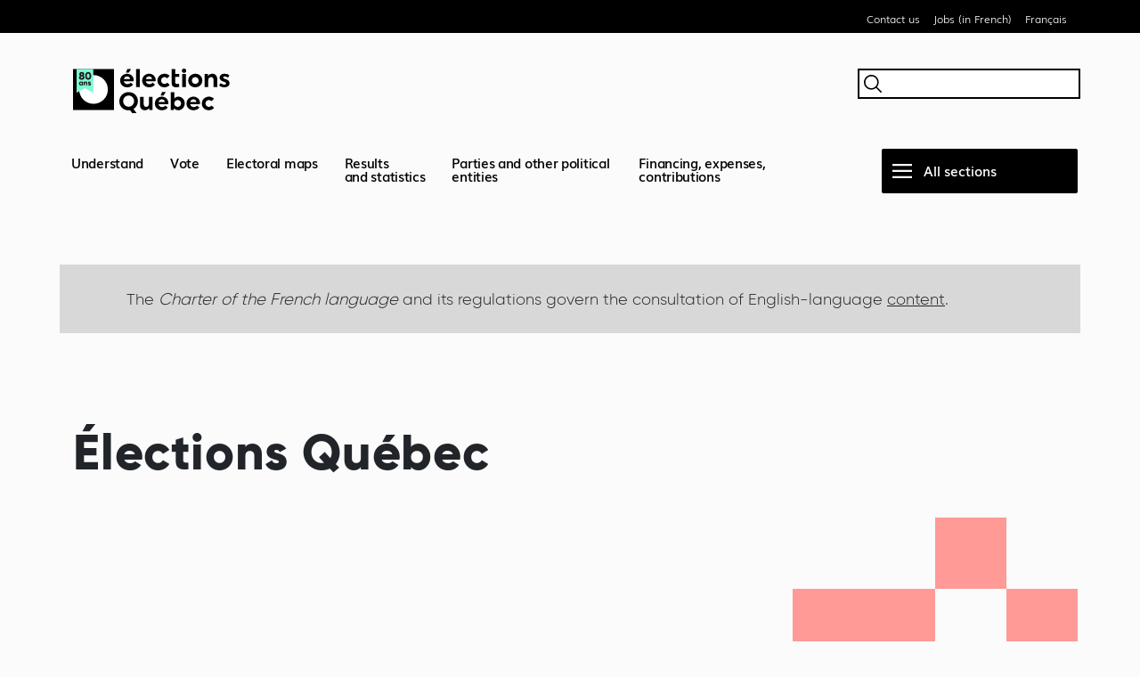

--- FILE ---
content_type: text/html; charset=UTF-8
request_url: https://www.electionsquebec.qc.ca/en/homepage/
body_size: 11146
content:

<!DOCTYPE html>
<html lang="en-CA">
<head>
    <meta charset="UTF-8">
    <meta name="viewport" content="width=device-width">
    <meta name="google-site-verification" content="awH71K44N8VsVh-9OH_pD1eONMcvEKgsPNw6EEPziRQ" />
    
    <title>Élections Québec &#8211; Our institution is neutral and independent</title>
<meta name='robots' content='max-image-preview:large' />
<link rel="alternate" href="https://www.electionsquebec.qc.ca/" hreflang="fr" />
<link rel="alternate" href="https://www.electionsquebec.qc.ca/en/homepage/" hreflang="en" />
<link rel='dns-prefetch' href='//plausible.io' />
<link rel="alternate" title="oEmbed (JSON)" type="application/json+oembed" href="https://www.electionsquebec.qc.ca/wp-json/oembed/1.0/embed?url=https%3A%2F%2Fwww.electionsquebec.qc.ca%2Fen%2Fhomepage%2F&#038;lang=en" />
<link rel="alternate" title="oEmbed (XML)" type="text/xml+oembed" href="https://www.electionsquebec.qc.ca/wp-json/oembed/1.0/embed?url=https%3A%2F%2Fwww.electionsquebec.qc.ca%2Fen%2Fhomepage%2F&#038;format=xml&#038;lang=en" />
<style id='wp-img-auto-sizes-contain-inline-css' type='text/css'>
img:is([sizes=auto i],[sizes^="auto," i]){contain-intrinsic-size:3000px 1500px}
/*# sourceURL=wp-img-auto-sizes-contain-inline-css */
</style>
<style id='wp-block-library-inline-css' type='text/css'>
:root{--wp-block-synced-color:#7a00df;--wp-block-synced-color--rgb:122,0,223;--wp-bound-block-color:var(--wp-block-synced-color);--wp-editor-canvas-background:#ddd;--wp-admin-theme-color:#007cba;--wp-admin-theme-color--rgb:0,124,186;--wp-admin-theme-color-darker-10:#006ba1;--wp-admin-theme-color-darker-10--rgb:0,107,160.5;--wp-admin-theme-color-darker-20:#005a87;--wp-admin-theme-color-darker-20--rgb:0,90,135;--wp-admin-border-width-focus:2px}@media (min-resolution:192dpi){:root{--wp-admin-border-width-focus:1.5px}}.wp-element-button{cursor:pointer}:root .has-very-light-gray-background-color{background-color:#eee}:root .has-very-dark-gray-background-color{background-color:#313131}:root .has-very-light-gray-color{color:#eee}:root .has-very-dark-gray-color{color:#313131}:root .has-vivid-green-cyan-to-vivid-cyan-blue-gradient-background{background:linear-gradient(135deg,#00d084,#0693e3)}:root .has-purple-crush-gradient-background{background:linear-gradient(135deg,#34e2e4,#4721fb 50%,#ab1dfe)}:root .has-hazy-dawn-gradient-background{background:linear-gradient(135deg,#faaca8,#dad0ec)}:root .has-subdued-olive-gradient-background{background:linear-gradient(135deg,#fafae1,#67a671)}:root .has-atomic-cream-gradient-background{background:linear-gradient(135deg,#fdd79a,#004a59)}:root .has-nightshade-gradient-background{background:linear-gradient(135deg,#330968,#31cdcf)}:root .has-midnight-gradient-background{background:linear-gradient(135deg,#020381,#2874fc)}:root{--wp--preset--font-size--normal:16px;--wp--preset--font-size--huge:42px}.has-regular-font-size{font-size:1em}.has-larger-font-size{font-size:2.625em}.has-normal-font-size{font-size:var(--wp--preset--font-size--normal)}.has-huge-font-size{font-size:var(--wp--preset--font-size--huge)}.has-text-align-center{text-align:center}.has-text-align-left{text-align:left}.has-text-align-right{text-align:right}.has-fit-text{white-space:nowrap!important}#end-resizable-editor-section{display:none}.aligncenter{clear:both}.items-justified-left{justify-content:flex-start}.items-justified-center{justify-content:center}.items-justified-right{justify-content:flex-end}.items-justified-space-between{justify-content:space-between}.screen-reader-text{border:0;clip-path:inset(50%);height:1px;margin:-1px;overflow:hidden;padding:0;position:absolute;width:1px;word-wrap:normal!important}.screen-reader-text:focus{background-color:#ddd;clip-path:none;color:#444;display:block;font-size:1em;height:auto;left:5px;line-height:normal;padding:15px 23px 14px;text-decoration:none;top:5px;width:auto;z-index:100000}html :where(.has-border-color){border-style:solid}html :where([style*=border-top-color]){border-top-style:solid}html :where([style*=border-right-color]){border-right-style:solid}html :where([style*=border-bottom-color]){border-bottom-style:solid}html :where([style*=border-left-color]){border-left-style:solid}html :where([style*=border-width]){border-style:solid}html :where([style*=border-top-width]){border-top-style:solid}html :where([style*=border-right-width]){border-right-style:solid}html :where([style*=border-bottom-width]){border-bottom-style:solid}html :where([style*=border-left-width]){border-left-style:solid}html :where(img[class*=wp-image-]){height:auto;max-width:100%}:where(figure){margin:0 0 1em}html :where(.is-position-sticky){--wp-admin--admin-bar--position-offset:var(--wp-admin--admin-bar--height,0px)}@media screen and (max-width:600px){html :where(.is-position-sticky){--wp-admin--admin-bar--position-offset:0px}}

/*# sourceURL=wp-block-library-inline-css */
</style><style id='global-styles-inline-css' type='text/css'>
:root{--wp--preset--aspect-ratio--square: 1;--wp--preset--aspect-ratio--4-3: 4/3;--wp--preset--aspect-ratio--3-4: 3/4;--wp--preset--aspect-ratio--3-2: 3/2;--wp--preset--aspect-ratio--2-3: 2/3;--wp--preset--aspect-ratio--16-9: 16/9;--wp--preset--aspect-ratio--9-16: 9/16;--wp--preset--color--black: #000000;--wp--preset--color--cyan-bluish-gray: #abb8c3;--wp--preset--color--white: #ffffff;--wp--preset--color--pale-pink: #f78da7;--wp--preset--color--vivid-red: #cf2e2e;--wp--preset--color--luminous-vivid-orange: #ff6900;--wp--preset--color--luminous-vivid-amber: #fcb900;--wp--preset--color--light-green-cyan: #7bdcb5;--wp--preset--color--vivid-green-cyan: #00d084;--wp--preset--color--pale-cyan-blue: #8ed1fc;--wp--preset--color--vivid-cyan-blue: #0693e3;--wp--preset--color--vivid-purple: #9b51e0;--wp--preset--gradient--vivid-cyan-blue-to-vivid-purple: linear-gradient(135deg,rgb(6,147,227) 0%,rgb(155,81,224) 100%);--wp--preset--gradient--light-green-cyan-to-vivid-green-cyan: linear-gradient(135deg,rgb(122,220,180) 0%,rgb(0,208,130) 100%);--wp--preset--gradient--luminous-vivid-amber-to-luminous-vivid-orange: linear-gradient(135deg,rgb(252,185,0) 0%,rgb(255,105,0) 100%);--wp--preset--gradient--luminous-vivid-orange-to-vivid-red: linear-gradient(135deg,rgb(255,105,0) 0%,rgb(207,46,46) 100%);--wp--preset--gradient--very-light-gray-to-cyan-bluish-gray: linear-gradient(135deg,rgb(238,238,238) 0%,rgb(169,184,195) 100%);--wp--preset--gradient--cool-to-warm-spectrum: linear-gradient(135deg,rgb(74,234,220) 0%,rgb(151,120,209) 20%,rgb(207,42,186) 40%,rgb(238,44,130) 60%,rgb(251,105,98) 80%,rgb(254,248,76) 100%);--wp--preset--gradient--blush-light-purple: linear-gradient(135deg,rgb(255,206,236) 0%,rgb(152,150,240) 100%);--wp--preset--gradient--blush-bordeaux: linear-gradient(135deg,rgb(254,205,165) 0%,rgb(254,45,45) 50%,rgb(107,0,62) 100%);--wp--preset--gradient--luminous-dusk: linear-gradient(135deg,rgb(255,203,112) 0%,rgb(199,81,192) 50%,rgb(65,88,208) 100%);--wp--preset--gradient--pale-ocean: linear-gradient(135deg,rgb(255,245,203) 0%,rgb(182,227,212) 50%,rgb(51,167,181) 100%);--wp--preset--gradient--electric-grass: linear-gradient(135deg,rgb(202,248,128) 0%,rgb(113,206,126) 100%);--wp--preset--gradient--midnight: linear-gradient(135deg,rgb(2,3,129) 0%,rgb(40,116,252) 100%);--wp--preset--font-size--small: 13px;--wp--preset--font-size--medium: 20px;--wp--preset--font-size--large: 36px;--wp--preset--font-size--x-large: 42px;--wp--preset--spacing--20: 0.44rem;--wp--preset--spacing--30: 0.67rem;--wp--preset--spacing--40: 1rem;--wp--preset--spacing--50: 1.5rem;--wp--preset--spacing--60: 2.25rem;--wp--preset--spacing--70: 3.38rem;--wp--preset--spacing--80: 5.06rem;--wp--preset--shadow--natural: 6px 6px 9px rgba(0, 0, 0, 0.2);--wp--preset--shadow--deep: 12px 12px 50px rgba(0, 0, 0, 0.4);--wp--preset--shadow--sharp: 6px 6px 0px rgba(0, 0, 0, 0.2);--wp--preset--shadow--outlined: 6px 6px 0px -3px rgb(255, 255, 255), 6px 6px rgb(0, 0, 0);--wp--preset--shadow--crisp: 6px 6px 0px rgb(0, 0, 0);}:where(.is-layout-flex){gap: 0.5em;}:where(.is-layout-grid){gap: 0.5em;}body .is-layout-flex{display: flex;}.is-layout-flex{flex-wrap: wrap;align-items: center;}.is-layout-flex > :is(*, div){margin: 0;}body .is-layout-grid{display: grid;}.is-layout-grid > :is(*, div){margin: 0;}:where(.wp-block-columns.is-layout-flex){gap: 2em;}:where(.wp-block-columns.is-layout-grid){gap: 2em;}:where(.wp-block-post-template.is-layout-flex){gap: 1.25em;}:where(.wp-block-post-template.is-layout-grid){gap: 1.25em;}.has-black-color{color: var(--wp--preset--color--black) !important;}.has-cyan-bluish-gray-color{color: var(--wp--preset--color--cyan-bluish-gray) !important;}.has-white-color{color: var(--wp--preset--color--white) !important;}.has-pale-pink-color{color: var(--wp--preset--color--pale-pink) !important;}.has-vivid-red-color{color: var(--wp--preset--color--vivid-red) !important;}.has-luminous-vivid-orange-color{color: var(--wp--preset--color--luminous-vivid-orange) !important;}.has-luminous-vivid-amber-color{color: var(--wp--preset--color--luminous-vivid-amber) !important;}.has-light-green-cyan-color{color: var(--wp--preset--color--light-green-cyan) !important;}.has-vivid-green-cyan-color{color: var(--wp--preset--color--vivid-green-cyan) !important;}.has-pale-cyan-blue-color{color: var(--wp--preset--color--pale-cyan-blue) !important;}.has-vivid-cyan-blue-color{color: var(--wp--preset--color--vivid-cyan-blue) !important;}.has-vivid-purple-color{color: var(--wp--preset--color--vivid-purple) !important;}.has-black-background-color{background-color: var(--wp--preset--color--black) !important;}.has-cyan-bluish-gray-background-color{background-color: var(--wp--preset--color--cyan-bluish-gray) !important;}.has-white-background-color{background-color: var(--wp--preset--color--white) !important;}.has-pale-pink-background-color{background-color: var(--wp--preset--color--pale-pink) !important;}.has-vivid-red-background-color{background-color: var(--wp--preset--color--vivid-red) !important;}.has-luminous-vivid-orange-background-color{background-color: var(--wp--preset--color--luminous-vivid-orange) !important;}.has-luminous-vivid-amber-background-color{background-color: var(--wp--preset--color--luminous-vivid-amber) !important;}.has-light-green-cyan-background-color{background-color: var(--wp--preset--color--light-green-cyan) !important;}.has-vivid-green-cyan-background-color{background-color: var(--wp--preset--color--vivid-green-cyan) !important;}.has-pale-cyan-blue-background-color{background-color: var(--wp--preset--color--pale-cyan-blue) !important;}.has-vivid-cyan-blue-background-color{background-color: var(--wp--preset--color--vivid-cyan-blue) !important;}.has-vivid-purple-background-color{background-color: var(--wp--preset--color--vivid-purple) !important;}.has-black-border-color{border-color: var(--wp--preset--color--black) !important;}.has-cyan-bluish-gray-border-color{border-color: var(--wp--preset--color--cyan-bluish-gray) !important;}.has-white-border-color{border-color: var(--wp--preset--color--white) !important;}.has-pale-pink-border-color{border-color: var(--wp--preset--color--pale-pink) !important;}.has-vivid-red-border-color{border-color: var(--wp--preset--color--vivid-red) !important;}.has-luminous-vivid-orange-border-color{border-color: var(--wp--preset--color--luminous-vivid-orange) !important;}.has-luminous-vivid-amber-border-color{border-color: var(--wp--preset--color--luminous-vivid-amber) !important;}.has-light-green-cyan-border-color{border-color: var(--wp--preset--color--light-green-cyan) !important;}.has-vivid-green-cyan-border-color{border-color: var(--wp--preset--color--vivid-green-cyan) !important;}.has-pale-cyan-blue-border-color{border-color: var(--wp--preset--color--pale-cyan-blue) !important;}.has-vivid-cyan-blue-border-color{border-color: var(--wp--preset--color--vivid-cyan-blue) !important;}.has-vivid-purple-border-color{border-color: var(--wp--preset--color--vivid-purple) !important;}.has-vivid-cyan-blue-to-vivid-purple-gradient-background{background: var(--wp--preset--gradient--vivid-cyan-blue-to-vivid-purple) !important;}.has-light-green-cyan-to-vivid-green-cyan-gradient-background{background: var(--wp--preset--gradient--light-green-cyan-to-vivid-green-cyan) !important;}.has-luminous-vivid-amber-to-luminous-vivid-orange-gradient-background{background: var(--wp--preset--gradient--luminous-vivid-amber-to-luminous-vivid-orange) !important;}.has-luminous-vivid-orange-to-vivid-red-gradient-background{background: var(--wp--preset--gradient--luminous-vivid-orange-to-vivid-red) !important;}.has-very-light-gray-to-cyan-bluish-gray-gradient-background{background: var(--wp--preset--gradient--very-light-gray-to-cyan-bluish-gray) !important;}.has-cool-to-warm-spectrum-gradient-background{background: var(--wp--preset--gradient--cool-to-warm-spectrum) !important;}.has-blush-light-purple-gradient-background{background: var(--wp--preset--gradient--blush-light-purple) !important;}.has-blush-bordeaux-gradient-background{background: var(--wp--preset--gradient--blush-bordeaux) !important;}.has-luminous-dusk-gradient-background{background: var(--wp--preset--gradient--luminous-dusk) !important;}.has-pale-ocean-gradient-background{background: var(--wp--preset--gradient--pale-ocean) !important;}.has-electric-grass-gradient-background{background: var(--wp--preset--gradient--electric-grass) !important;}.has-midnight-gradient-background{background: var(--wp--preset--gradient--midnight) !important;}.has-small-font-size{font-size: var(--wp--preset--font-size--small) !important;}.has-medium-font-size{font-size: var(--wp--preset--font-size--medium) !important;}.has-large-font-size{font-size: var(--wp--preset--font-size--large) !important;}.has-x-large-font-size{font-size: var(--wp--preset--font-size--x-large) !important;}
/*# sourceURL=global-styles-inline-css */
</style>

<style id='classic-theme-styles-inline-css' type='text/css'>
/*! This file is auto-generated */
.wp-block-button__link{color:#fff;background-color:#32373c;border-radius:9999px;box-shadow:none;text-decoration:none;padding:calc(.667em + 2px) calc(1.333em + 2px);font-size:1.125em}.wp-block-file__button{background:#32373c;color:#fff;text-decoration:none}
/*# sourceURL=/wp-includes/css/classic-themes.min.css */
</style>
<link rel='stylesheet' id='bootstrap-css' href='https://www.electionsquebec.qc.ca/wp-content/themes/electionsqc/bootstrap/css/bootstrap.min.css?ver=251112123521' type='text/css' media='all' />
<link rel='stylesheet' media='print' onload='this.media="all"' id='bootstrap-icons-css' href='https://cdn.jsdelivr.net/npm/bootstrap-icons@1.6.1/font/bootstrap-icons.css?ver=6.9' type='text/css' media='all' />
<link rel='stylesheet' id='electionsqc-style-css' href='https://www.electionsquebec.qc.ca/wp-content/themes/electionsqc/style.css?ver=260120140722' type='text/css' media='all' />
<link rel='stylesheet' id='enelectionprovpart-style-css' href='https://www.electionsquebec.qc.ca/wp-content/themes/electionsqc/assets/css/enelectionsprov_partielles.css?ver=240731140757' type='text/css' media='all' />
<script type="text/javascript" defer data-domain='electionsquebec.qc.ca' data-api='https://plausible.io/api/event' data-cfasync='false' src="https://plausible.io/js/plausible.outbound-links.file-downloads.tagged-events.hash.js?ver=2.5.0" id="plausible-analytics-js"></script>
<script type="text/javascript" id="plausible-analytics-js-after">
/* <![CDATA[ */
window.plausible = window.plausible || function() { (window.plausible.q = window.plausible.q || []).push(arguments) }
//# sourceURL=plausible-analytics-js-after
/* ]]> */
</script>
<script type="text/javascript" src="https://www.electionsquebec.qc.ca/wp-includes/js/jquery/jquery.min.js?ver=3.7.1" id="jquery-core-js"></script>
<script type="text/javascript" src="https://www.electionsquebec.qc.ca/wp-includes/js/jquery/jquery-migrate.min.js?ver=3.4.1" id="jquery-migrate-js"></script>
<link rel="https://api.w.org/" href="https://www.electionsquebec.qc.ca/wp-json/" /><link rel="alternate" title="JSON" type="application/json" href="https://www.electionsquebec.qc.ca/wp-json/wp/v2/pages/107" /><link rel="canonical" href="https://www.electionsquebec.qc.ca/en/homepage/" />
<link rel='shortlink' href='https://www.electionsquebec.qc.ca/' />
<link rel="icon" href="https://www.electionsquebec.qc.ca/wp-content/uploads/2022/02/dot-150x150.jpg" sizes="32x32" />
<link rel="icon" href="https://www.electionsquebec.qc.ca/wp-content/uploads/2022/02/dot-300x300.jpg" sizes="192x192" />
<link rel="apple-touch-icon" href="https://www.electionsquebec.qc.ca/wp-content/uploads/2022/02/dot-300x300.jpg" />
<meta name="msapplication-TileImage" content="https://www.electionsquebec.qc.ca/wp-content/uploads/2022/02/dot-300x300.jpg" />

     
        <meta name="description" content="Our institution is neutral and independent. Its mission is to ensure the integrity, transparency, and reliability of elections and to promote Québec's democratic values.">

        <!-- ********************************************** -->
    	<!-- Code pour le facebook preview -->
    	<!-- ********************************************** -->
	    <meta property="og:type" content="website" />
    	<meta property="og:title" content="Homepage" />
	    <meta property="og:locale" content="en_CA" />
	    <meta property="og:description" content="Our institution is neutral and independent. Its mission is to ensure the integrity, transparency, and reliability of elections and to promote Québec's democratic values." />
    	<meta property="og:url" content="https://www.electionsquebec.qc.ca/en/homepage/" />
    	<meta property="og:image" content="https://www.electionsquebec.qc.ca/wp-content/themes/electionsqc/assets/images/ms/facebook-preview-corpo.png" />
    	<meta property="og:site_name" content="Élections Québec" />
    	<!-- ********************************************** -->
    	<!-- Fin code pour le facebook preview -->
    	<!-- ********************************************** -->
    
    	<!-- ********************************************** -->
    	<!-- Code pour le twitter preview -->
    	<!-- ********************************************** -->
    	<meta name="twitter:card" content="summary_large_image" />
    	<meta name="twitter:site" content="@ElectionsQuebec" />
    	<meta name="twitter:title" content="Homepage" />
    	<meta name="twitter:description" content="Our institution is neutral and independent. Its mission is to ensure the integrity, transparency, and reliability of elections and to promote Québec's democratic values." />
    	<meta name="twitter:image:src" content="https://www.electionsquebec.qc.ca/wp-content/themes/electionsqc/assets/images/ms/twitter-card-corpo.png" />
    	<meta name="twitter:url" content="https://www.electionsquebec.qc.ca/en/homepage/" />
    	<!-- ********************************************** -->
    	<!-- Fin code pour le twitter preview -->
    	<!-- ********************************************** -->

        <!-- ********************************************** -->
    	<!-- Pour robot indexation -->
    	<!-- ********************************************** -->
        <meta property="article:published_time" content="2021-02-17T07:58:10-05:00" />
<meta property="article:modified_time" content="2026-01-21T09:05:35-05:00" />
        <!-- ********************************************** -->
    	<!-- Fin code pour robot indexation -->
    	<!-- ********************************************** -->

                
                

        <script>
            var ALGOLIA_INSIGHTS_SRC = "https://www.electionsquebec.qc.ca/wp-content/themes/electionsqc/assets/js/algolia/search-insights.min.js";

            !function(e,a,t,n,s,i,c){e.AlgoliaAnalyticsObject=s,e[s]=e[s]||function(){
            (e[s].queue=e[s].queue||[]).push(arguments)},e[s].version=(n.match(/@([^\/]+)\/?/) || [])[1],i=a.createElement(t),c=a.getElementsByTagName(t)[0],
            i.async=1,i.src=n,c.parentNode.insertBefore(i,c)
            }(window,document,"script",ALGOLIA_INSIGHTS_SRC,"aa");
        </script>

        <script>
            window.dataLayer = window.dataLayer || [];
        </script>

</head>

<body class="home wp-singular page-template page-template-templates page-template-accueil page-template-templatesaccueil-php page page-id-107 wp-theme-electionsqc">

<a class="visually-hidden-focusable" href="#skipToContent">Skip to content</a>

<div class="fullPageOverlay d-none"></div>

<div class="d-md-block bandeNoire">
    <div class="container"><ul class="menuBandeNoire" ><li id="menu-item-4165" class="menu-item menu-item-type-post_type menu-item-object-page menu-item-4165"><a href="https://www.electionsquebec.qc.ca/en/contact-us/">Contact us</a></li>
<li id="menu-item-4166" class="menu-item menu-item-type-post_type menu-item-object-page menu-item-4166"><a href="https://www.electionsquebec.qc.ca/emplois/">Jobs (in French)</a></li>
<li id="menu-item-4163-fr" class="lang-item lang-item-2 lang-item-fr lang-item-first menu-item menu-item-type-custom menu-item-object-custom menu-item-4163-fr"><a href="https://www.electionsquebec.qc.ca/" hreflang="fr-CA" lang="fr-CA">Français</a></li>
</ul></div></div>

<div class="container">

    <div class="d-md-none row justify-content-between bandeMenuMobile">
        <div class="col-6">
            <a href="https://www.electionsquebec.qc.ca/en/homepage/" rel="home">
                <img class="logoMobile" src="https://www.electionsquebec.qc.ca/wp-content/themes/electionsqc/assets/images/logos/ElectionQuebec_Noir.svg" alt="Logo">
            </a>
        </div>
        <div class="col-6 text-end">
            <a href="#" class="btnMenuRecherche" aria-label="Search"></a>
            <a href="#" class="btnMenuBurger" aria-label="Menu"></a>
        </div>
    </div>

</div>

<div class="container">

    <div class="d-none d-md-block logoEtRecherche">
        
        <a href="https://www.electionsquebec.qc.ca/en/homepage/" rel="home">
            <img src="https://www.electionsquebec.qc.ca/wp-content/themes/electionsqc/assets/images/logos/ElectionQuebec_Noir.svg" alt="Logo"  height="50" />
        </a>
        
        <button class="rechercheInput"><span class="visually-hidden">Search</span></button>
        
    </div>
    
    <div class="fullPageRecherche">
        
    <div class="container">

        <div class="rechercheOverlay">

            <img src="https://www.electionsquebec.qc.ca/wp-content/themes/electionsqc/assets/images/logos/ElectionQuebec_Blanc.svg" alt="" class="rechercheOverlayLogo">
            <a href="#" aria-label="Close" class="btnFermerRechercheOverlay"><img src="https://www.electionsquebec.qc.ca/wp-content/themes/electionsqc/assets/images/icons/close.svg" alt="Fermer" ></a>

            <div id="searchbox" class="searchBox">
                <button class="btn btnElectionqcAlt btnFiltreRecherche d-none" >Filter</button>
            </div>

            <div class="filtreRechercheOverlay shadow">

                <a href="#" aria-label="Close" class="btnFermerFiltreX"><img src="https://www.electionsquebec.qc.ca/wp-content/themes/electionsqc/assets/images/icons/close-rev.svg" alt="Fermer" ></a>

                <h2>Filters</h2>
                <div class="typeContenuFiltre">
                    <h4>Content types</h4>
                    <div class="typeFacets">
                        <div id="showAllType"></div>
                        <div id="typeFacets"></div>
                    </div>
                </div>
                <div class="ongletsFiltre d-none">
                    <h4>Page tabs</h4>
                    <div id="ongletFacets" class="ongletFacets"></div>
                </div>
                <div class="domainesFiltre d-none">
                <h4>Categories</h4>
                    <div id="categoriesFacets" class="categoriesFacets"></div>
                </div>
                <div class="btnFiltre">
                    <button class="btn btnElectionqc btnEffacerFiltre" >Clear filters</button>
                    <button id="btnVoirResults" class="btn btnElectionqcAlt btnFermerFiltre" >Voir les résultats</button>
                </div>
            </div>

            <div class="nbHits d-none"></div>

            <div id="hits" class="hits"></div>

        </div>

        <div>

            <h2 class="menuRechercheTitle">Popular pages</h2>

            <nav class="listePagesPopulairesRecherche">

                                    <a href="https://www.electionsquebec.qc.ca/en/vote/when-and-where-to-vote/" class="lienPagesPopulairesRecherche">When and where to vote</a>
                                    <a href="https://www.electionsquebec.qc.ca/en/vote/candidates/" class="lienPagesPopulairesRecherche">Candidates</a>
                                    <a href="https://www.electionsquebec.qc.ca/en/vote/making-sure-your-name-is-on-the-list-of-electors/" class="lienPagesPopulairesRecherche">Making sure your name is on the list of electors</a>
                                    <a href="https://www.electionsquebec.qc.ca/en/vote/current-and-upcoming-elections/" class="lienPagesPopulairesRecherche">Current and upcoming elections</a>
                                    <a href="https://www.electionsquebec.qc.ca/en/electoral-maps/provincial-electoral-divisions/" class="lienPagesPopulairesRecherche">Provincial electoral divisions</a>
                                    <a href="https://www.electionsquebec.qc.ca/en/results-and-statistics/#municipal" class="lienPagesPopulairesRecherche">Results and statistics</a>
                                    <a href="https://www.electionsquebec.qc.ca/en/parties-and-other-political-entities/political-parties/" class="lienPagesPopulairesRecherche">Authorized political parties</a>
                                    <a href="https://www.electionsquebec.qc.ca/en/get-involved/making-a-contribution-to-a-political-party-or-candidate/" class="lienPagesPopulairesRecherche">Making a contribution to a political party or candidate</a>
                                    <a href="https://www.electionsquebec.qc.ca/en/financing-expenses-and-contributions/research-on-contributors/" class="lienPagesPopulairesRecherche">Research on contributors</a>
                                    <a href="https://www.pes.electionsquebec.qc.ca/?strLangue=en" class="lienPagesPopulairesRecherche">Extranets and online services</a>
                            </nav>

        </div>
    </div>
</div>  



    <div class="menuHaut">

    <div class="fullPageMenu">
         
        <div class="container">

            <div class="row menuOverlay">

                <img src="https://www.electionsquebec.qc.ca/wp-content/themes/electionsqc/assets/images/logos/ElectionQuebec_Blanc.svg" alt="" class="menuOverlayLogo">
                <a href="#" aria-label="Close" class="btnFermerMenuOverlay" ><img src="https://www.electionsquebec.qc.ca/wp-content/themes/electionsqc/assets/images/icons/close.svg" alt="Close"></a>
                <img src="https://www.electionsquebec.qc.ca/wp-content/themes/electionsqc/assets/images/icons/loupe-recherche-blanc.svg" alt="Search" class="d-md-none btnRechercheMenuOverlay">

                <nav class="col-md-8 menuOverlayMainMenu">
                    <a href="https://www.electionsquebec.qc.ca/en/understand/" class="lienMenuOverlay">
                        Understand                        <span class="resumeLienMenuOverlay">
                            All about democracy and elections                        </span>
                    </a>
                    <a href="https://www.electionsquebec.qc.ca/en/vote/" class="lienMenuOverlay">
                        Vote                        <span class="resumeLienMenuOverlay">
                            What you need to know and do to vote, regardless of your situation                        </span>
                    </a>
                    <a href="https://www.electionsquebec.qc.ca/en/electoral-maps/" class="lienMenuOverlay">
                        Electoral maps                        <span class="resumeLienMenuOverlay">
                            Electoral divisions and districts                        </span>
                    </a>
                    <a href="https://www.electionsquebec.qc.ca/en/results-and-statistics/" class="lienMenuOverlay">
                        Results and statistics                    </a>
                    <a href="https://www.electionsquebec.qc.ca/en/parties-and-other-political-entities/" class="lienMenuOverlay">
                        Parties and other political entities                        <span class="resumeLienMenuOverlay">
                            Register of authorized political entities of Québec (RAPEQ)                        </span>
                    </a>
                    <a href="https://www.electionsquebec.qc.ca/en/financing-expenses-and-contributions/" class="lienMenuOverlay">
                        Financing, expenses, contributions                    </a>
                    <a href="https://www.electionsquebec.qc.ca/en/democracy-education/" class="lienMenuOverlay">
                        Democracy education                        <span class="resumeLienMenuOverlay">
                            Learning tools and programs                        </span>
                    </a>
                    <a href="https://www.electionsquebec.qc.ca/en/get-involved/" class="lienMenuOverlay">
                        Get involved                        <span class="resumeLienMenuOverlay">
                            Participating in democratic life and running for office                        </span>
                    </a>
                </nav>
                <div class="col">
                    <ul class="menuOverlayTopMenu">
                        <li><a href="https://www.electionsquebec.qc.ca/en/contact-us/">Contact us</a></li>
                        <li><a href="https://www.electionsquebec.qc.ca/emplois/">Jobs (in French)</a></li>
                                                <li><a href="https://www.electionsquebec.qc.ca/" lang="fr-CA" hreflang="fr-CA">Français</a></li>
                    </ul>

                    <!-- <input type="text" aria-label="Search" class="d-none d-md-block rechercheInput" /> -->
                    <button class="rechercheInput"><span class="visually-hidden">Search</span></button>

                    <div class="d-none d-md-block menuNews">
                        <h2>Featured</h2>

                                                    <div class='menuNewsItem'>
                            <p>May 26, 2023</p>
                            <a href='https://www.electionsquebec.qc.ca/en/news/notice-intention-to-withdraw-authorization-quartiers-montreal/'>Notice – Intention to Withdraw Authorization: Quartiers Montréal</a>
                            </div>
                                                    <div class='menuNewsItem'>
                            <p>May 19, 2023</p>
                            <a href='https://www.electionsquebec.qc.ca/en/news/notice-intention-to-withdraw-authorization-solutions-city-of-montreal/'>Notice – Intention to Withdraw Authorization: Solutions (City of Montréal)</a>
                            </div>
                                            </div>

                </div>
            </div>
        </div>
    </div>  

    <div class="d-none d-md-flex row barreHaut">
        <ul class="listeMenuShrink col">
            <li class="">
                <a data-bs-toggle="tooltip" data-bs-custom-class="menuTooltip" data-bs-placement="bottom" title="All about democracy and elections" href="https://www.electionsquebec.qc.ca/en/understand/">Understand</a>
            </li>
            <li class="">
                <a data-bs-toggle="tooltip" data-bs-custom-class="menuTooltip" data-bs-placement="bottom" title="What you need to know and do to vote, regardless of your situation"  href="https://www.electionsquebec.qc.ca/en/vote/">Vote</a>
            </li>
            <li class="">
                <a data-bs-toggle="tooltip" data-bs-custom-class="menuTooltip" data-bs-placement="bottom" title="Electoral divisions and districts"  href="https://www.electionsquebec.qc.ca/en/electoral-maps/">Electoral maps</a>
            </li>
            <li class="">
                <a href="https://www.electionsquebec.qc.ca/en/results-and-statistics/">Results<br />and statistics</a>
            </li>
            <li class="">
                <a data-bs-toggle="tooltip" data-bs-custom-class="menuTooltip" data-bs-placement="bottom" title="Register of authorized political entities of Québec (RAPEQ)"  href="https://www.electionsquebec.qc.ca/en/parties-and-other-political-entities/">Parties and other political entities</a>
            </li>
            <li class="">
                <a href="https://www.electionsquebec.qc.ca/en/financing-expenses-and-contributions/">Financing, expenses, contributions</a>
            </li>
            <li class="">
                <a class="educDemo" data-bs-toggle="tooltip" data-bs-custom-class="menuTooltip" data-bs-placement="bottom" title="Learning tools and programs"  href="https://www.electionsquebec.qc.ca/en/democracy-education/">Democracy education</a>
            </li>
            <li class="">
                <a data-bs-toggle="tooltip" data-bs-custom-class="menuTooltip" data-bs-placement="bottom" title="Participating in democratic life and running for office"  href="https://www.electionsquebec.qc.ca/en/get-involved/">Get involved</a>
            </li>
        </ul>
        <div class="menuBtn col">
            <a href="#" class="openMenu">All sections</a>
        </div>
    </div>

</div>


    
    <div class="alerteElectionQCJSON d-none">
        <div class="messageAlerteJSON"></div>
        <img src="https://www.electionsquebec.qc.ca/wp-content/themes/electionsqc/assets/images/icons/close.svg" alt="Close" class="btnFermerAlerte">
    </div>

     
<span id="skipToContent"></span>



<div class="mainContent">
    <p class="alerteElectionQC pl96 bg-gris">The <i>Charter of the French language</i> and its regulations govern the consultation of English-language <a href="https://www.quebec.ca/en/gouvernement/politiques-orientations/langue-francaise/modernization-charter-french-language#c214034">content</a>.</p>
<h1>Élections Québec</h1>
</div>

<div class="row blocsAccueil">
                <div class="col-md-6 bg-mauve blocContenu">
                                <h2>By-election in Chicoutimi: apply for a job</h2>
                <div class="blocText">
                    <p>The recruitment period is underway for the by-election in the Chicoutimi electoral division.</p>
                </div>
                <a class="blocLien stretched-link" href="https://www.electionsquebec.qc.ca/emplois/emploi-lors-des-elections/#provincial">Apply now (in French)</a>
            </div>
                <div class="col-md-6 bg-corail blocContenu">
                                    <div class="accueilPixelsTop masquerInteraction">
                        <div class="rowColoredBlocks">
                            <div></div><div></div><div class="colored"></div><div></div>
                        </div>
                        <div class="rowColoredBlocks">
                            <div class="colored"></div><div class="colored"></div><div></div><div class="colored"></div>
                        </div>
                    </div>
                                <h2>Chicoutimi by-election: check your registration!</h2>
                <div class="blocText">
                    <p>Voters in Chicoutimi will soon receive a notice of registration which allows them to make sure they are registered on the permanent list of electors.</p>
                </div>
                <a class="blocLien stretched-link" href="https://www.electionsquebec.qc.ca/en/vote/making-sure-your-name-is-on-the-list-of-electors/#provincial">Making sure your name is on the list of electors</a>
            </div>
                <div class="col-md-6 bg-bleu blocContenu">
                                    <div class="accueilPixelsBellow masquerInteraction">
                        <div class="rowColoredBlocks">
                            <div class="colored"></div><div></div><div class="colored"></div>
                        </div>
                        <div class="rowColoredBlocks">
                            <div></div><div class="colored"></div><div></div>
                        </div>
                    </div>
                                <h2>Chicoutimi by-election: take your children to the small polling stations!</h2>
                <div class="blocText">
                    <p>Small polling stations allow children who accompany their parents to the polls to learn about the electoral process by voting on a question designed for them.</p>
                </div>
                <a class="blocLien stretched-link" href="https://www.electionsquebec.qc.ca/en/vote/small-polling-stations/#provincial">Find out what question they will be asked</a>
            </div>
                <div class="col-md-6 bg-jaune blocContenu">
                                <h2>Provincial electoral map: final boundaries</h2>
                <div class="blocText">
                    <p>The Commission de la représentation électorale has established the final boundaries of the electoral divisions. When the new map comes into effect, it will be used for the next two provincial general elections.</p>
                </div>
                <a class="blocLien stretched-link" href="https://www.electionsquebec.qc.ca/en/electoral-maps/review-of-quebecs-electoral-map/#report">Find out more</a>
            </div>
       
</div>

<div class="row pagesPopulaires">
    <div class="col-md-4">
        <h2>Popular pages</h2>
        <p></p>
    </div>
    <div class="col-md-8 listePagesPopulaires">
    <nav>
                    <a href="https://www.electionsquebec.qc.ca/en/vote/when-and-where-to-vote/" class="lienAConsulter">When and where to vote</a>
                    <a href="https://www.electionsquebec.qc.ca/en/vote/candidates/" class="lienAConsulter">Candidates</a>
                    <a href="https://www.electionsquebec.qc.ca/en/vote/making-sure-your-name-is-on-the-list-of-electors/" class="lienAConsulter">Making sure your name is on the list of electors</a>
                    <a href="https://www.electionsquebec.qc.ca/en/vote/current-and-upcoming-elections/" class="lienAConsulter">Current and upcoming elections</a>
                    <a href="https://www.electionsquebec.qc.ca/en/electoral-maps/provincial-electoral-divisions/" class="lienAConsulter">Provincial electoral divisions</a>
                    <a href="https://www.electionsquebec.qc.ca/en/results-and-statistics/#municipal" class="lienAConsulter">Results and statistics</a>
                    <a href="https://www.electionsquebec.qc.ca/en/parties-and-other-political-entities/political-parties/" class="lienAConsulter">Authorized political parties</a>
                    <a href="https://www.electionsquebec.qc.ca/en/get-involved/making-a-contribution-to-a-political-party-or-candidate/" class="lienAConsulter">Making a contribution to a political party or candidate</a>
                    <a href="https://www.electionsquebec.qc.ca/en/financing-expenses-and-contributions/research-on-contributors/" class="lienAConsulter">Research on contributors</a>
                    <a href="https://www.pes.electionsquebec.qc.ca/?strLangue=en" class="lienAConsulter">Extranets and online services</a>
            </nav>
    </div>
</div>


<h2>News and events</h2>

<div class="boite-evidence bg-gris">Since june 1, 2023, our news and events are published in French only.</div>

<ul class="listePL96">
    <li><a href="/actualites/">All news (in French)</a></li>
    <li><a href="/evenements/">All events (in French)</a></li>
    <li><a href="/en/news/">News archive</a></li>
    <li><a href="/en/events/">Events archive</a></li>
</ul>




</div><!-- /.container -->

<footer class="">

    <div class="container">
    
        <div class="row">
            <div class="col-md menuFooter">
                <h2 class="menuFooterTitle">Popular pages</h2>
                <nav>
                <ul class="listePagesPopulairesFooter">
                                            <li><a href="https://www.electionsquebec.qc.ca/en/vote/when-and-where-to-vote/" class="lienPagesPopulairesFooter">When and where to vote</a></li>
                                            <li><a href="https://www.electionsquebec.qc.ca/en/vote/candidates/" class="lienPagesPopulairesFooter">Candidates</a></li>
                                            <li><a href="https://www.electionsquebec.qc.ca/en/vote/making-sure-your-name-is-on-the-list-of-electors/" class="lienPagesPopulairesFooter">Making sure your name is on the list of electors</a></li>
                                            <li><a href="https://www.electionsquebec.qc.ca/en/vote/current-and-upcoming-elections/" class="lienPagesPopulairesFooter">Current and upcoming elections</a></li>
                                            <li><a href="https://www.electionsquebec.qc.ca/en/electoral-maps/provincial-electoral-divisions/" class="lienPagesPopulairesFooter">Provincial electoral divisions</a></li>
                                            <li><a href="https://www.electionsquebec.qc.ca/en/results-and-statistics/#municipal" class="lienPagesPopulairesFooter">Results and statistics</a></li>
                                            <li><a href="https://www.electionsquebec.qc.ca/en/parties-and-other-political-entities/political-parties/" class="lienPagesPopulairesFooter">Authorized political parties</a></li>
                                            <li><a href="https://www.electionsquebec.qc.ca/en/get-involved/making-a-contribution-to-a-political-party-or-candidate/" class="lienPagesPopulairesFooter">Making a contribution to a political party or candidate</a></li>
                                            <li><a href="https://www.electionsquebec.qc.ca/en/financing-expenses-and-contributions/research-on-contributors/" class="lienPagesPopulairesFooter">Research on contributors</a></li>
                                            <li><a href="https://www.pes.electionsquebec.qc.ca/?strLangue=en" class="lienPagesPopulairesFooter">Extranets and online services</a></li>
                                    </ul>
                </nav>
            </div>

            <div class="col-md menuFooter">
                <h2 class="menuFooterTitle">About</h2>
                <nav>
                <div class="menu-bas-de-page-a-propos-en-container"><ul><li id="menu-item-5849" class="menu-item menu-item-type-post_type menu-item-object-page menu-item-5849"><a href="https://www.electionsquebec.qc.ca/en/contact-us/">Contact us</a></li>
<li id="menu-item-7059" class="menu-item menu-item-type-custom menu-item-object-custom menu-item-7059"><a href="https://www.electionsquebec.qc.ca/en/contact-us/#complaints">Complaints</a></li>
<li id="menu-item-4167" class="menu-item menu-item-type-post_type menu-item-object-page menu-item-4167"><a href="https://www.electionsquebec.qc.ca/en/our-institution/">Our institution</a></li>
<li id="menu-item-4168" class="menu-item menu-item-type-post_type menu-item-object-page menu-item-4168"><a href="https://www.electionsquebec.qc.ca/en/publications-and-election-documents/">Publications and election documents</a></li>
<li id="menu-item-4169" class="menu-item menu-item-type-post_type menu-item-object-page menu-item-4169"><a href="https://www.electionsquebec.qc.ca/en/newsletters-and-social-media/">Newsletters and social media</a></li>
<li id="menu-item-4170" class="menu-item menu-item-type-post_type menu-item-object-page menu-item-4170"><a href="https://www.electionsquebec.qc.ca/en/court-ledger/">Court ledger</a></li>
<li id="menu-item-4171" class="menu-item menu-item-type-post_type menu-item-object-page menu-item-4171"><a href="https://www.electionsquebec.qc.ca/en/press-room/">Press room</a></li>
<li id="menu-item-17216" class="menu-item menu-item-type-post_type menu-item-object-page menu-item-17216"><a href="https://www.electionsquebec.qc.ca/donnees-ouvertes/">Open data (in French)</a></li>
<li id="menu-item-4172" class="menu-item menu-item-type-post_type menu-item-object-page menu-item-4172"><a href="https://www.electionsquebec.qc.ca/en/our-institution/access-to-information-and-protection-of-personal-information/">Access to information and protection of personal information</a></li>
<li id="menu-item-11894" class="menu-item menu-item-type-custom menu-item-object-custom menu-item-11894"><a href="https://www.electionsquebec.qc.ca/en/our-institution/privacy-policy/">Privacy policy</a></li>
<li id="menu-item-4173" class="menu-item menu-item-type-post_type menu-item-object-page menu-item-4173"><a href="https://www.electionsquebec.qc.ca/en/digital-accessibility/">Digital accessibility</a></li>
</ul></div>                </nav>
            </div>

            <div class="col-md menuFooter blocLogoMS">

                <h2 class="menuFooterTitle">Follow us</h2>
                <nav>
                <ul>
                    <li><a href="https://www.facebook.com/electionsquebec"><img src="https://www.electionsquebec.qc.ca/wp-content/themes/electionsqc/assets/images/icons/facebook.svg" alt="Facebook" loading="lazy"></a></li>
                    <!--<li><a href="https://twitter.com/electionsquebec"><img src="https://www.electionsquebec.qc.ca/wp-content/themes/electionsqc/assets/images/icons/twitter.svg" alt="X" loading="lazy"></a></li>-->
                    <li><a href="https://www.youtube.com/electionsquebec"><img src="https://www.electionsquebec.qc.ca/wp-content/themes/electionsqc/assets/images/icons/youtube.svg" alt="Youtube" loading="lazy"></a></li>
                    <li><a href="https://www.instagram.com/electionsquebec/"><img src="https://www.electionsquebec.qc.ca/wp-content/themes/electionsqc/assets/images/icons/instagram.svg" alt="Instagram" loading="lazy"></a></li>
                    <li><a href="https://linkedin.com/company/elections-quebec"><img src="https://www.electionsquebec.qc.ca/wp-content/themes/electionsqc/assets/images/icons/linkedin.svg" alt="Linked" loading="lazy"></a></li>
                    <!--<li><a href="https://www.tiktok.com/@electionsquebec"><img src="https://www.electionsquebec.qc.ca/wp-content/themes/electionsqc/assets/images/icons/tiktok-blanc.svg" alt="TikTok" loading="lazy"></a></li>-->
                </ul>
                </nav>
                <img class="logoEQ" src="https://www.electionsquebec.qc.ca/wp-content/themes/electionsqc/assets/images/logos/ElectionQuebec_Blanc.svg" alt="" loading="lazy">

            </div>
            
            <div class="footerBlackBlocks  masquerInteraction">
                <div class="rowBlackBlocks">
                    <div></div><div class="black"></div><div class="black"></div><div></div>
                </div>
                <div class="rowBlackBlocks">
                    <div class="black"></div><div></div><div class="black"></div><div class="black"></div>
                </div>
            </div>

        </div>
        
                <p class="copyright"><a href="/en/our-institution/terms-of-use/">©Chief Electoral Officer, 2026</a></p>
        
    </div>
    
</footer>

<script type="speculationrules">
{"prefetch":[{"source":"document","where":{"and":[{"href_matches":"/*"},{"not":{"href_matches":["/wp-*.php","/wp-admin/*","/wp-content/uploads/*","/wp-content/*","/wp-content/plugins/*","/wp-content/themes/electionsqc/*","/*\\?(.+)"]}},{"not":{"selector_matches":"a[rel~=\"nofollow\"]"}},{"not":{"selector_matches":".no-prefetch, .no-prefetch a"}}]},"eagerness":"conservative"}]}
</script>
<script type="text/javascript" id="pll_cookie_script-js-after">
/* <![CDATA[ */
(function() {
				var expirationDate = new Date();
				expirationDate.setTime( expirationDate.getTime() + 31536000 * 1000 );
				document.cookie = "pll_language=en; expires=" + expirationDate.toUTCString() + "; path=/; secure; SameSite=Lax";
			}());

//# sourceURL=pll_cookie_script-js-after
/* ]]> */
</script>
<script type="text/javascript" src="https://www.electionsquebec.qc.ca/wp-includes/js/dist/hooks.min.js?ver=dd5603f07f9220ed27f1" id="wp-hooks-js"></script>
<script type="text/javascript" src="https://www.electionsquebec.qc.ca/wp-includes/js/dist/i18n.min.js?ver=c26c3dc7bed366793375" id="wp-i18n-js"></script>
<script type="text/javascript" id="wp-i18n-js-after">
/* <![CDATA[ */
wp.i18n.setLocaleData( { 'text direction\u0004ltr': [ 'ltr' ] } );
//# sourceURL=wp-i18n-js-after
/* ]]> */
</script>
<script type="text/javascript" src="https://www.electionsquebec.qc.ca/wp-content/themes/electionsqc/bootstrap/js/bootstrap.bundle.min.js?ver=251112123521" id="bootstrap-js" defer="defer" data-wp-strategy="defer"></script>
<script type="text/javascript" src="https://www.electionsquebec.qc.ca/wp-content/themes/electionsqc/bootstrap/js/caracteres-restants.js?ver=240731140757" id="remainingChar-js" defer="defer" data-wp-strategy="defer"></script>
<script type="text/javascript" src="https://www.electionsquebec.qc.ca/wp-content/themes/electionsqc/i18n/i18n.min.js?ver=240731140757" id="i18n-js"></script>
<script type="text/javascript" id="electionsqc-js-extra">
/* <![CDATA[ */
var ajaxUrl = {"url":"https://www.electionsquebec.qc.ca/wp-admin/admin-ajax.php"};
//# sourceURL=electionsqc-js-extra
/* ]]> */
</script>
<script type="text/javascript" id="electionsqc-js-before">
/* <![CDATA[ */
const electionsQC = {"enElectionsGeneralesProv":"","enElectionsPartiellesProv":"1","dateElectionProv":"2026-02-23","enElectionsGeneralesMuni":"","dateElectionMuni":"2029-11-04","enElectionsGeneralesSco":"","dateElectionSco":"2024-11-03","cacherInteractions":"","urlREST":"https:\/\/www.electionsquebec.qc.ca\/wp-json\/","urlDonnees":"https:\/\/donnees.electionsquebec.qc.ca\/production","urlAPI":"https:\/\/api.electionsquebec.qc.ca\/provincial\/","urlFrontEndAjax":"https:\/\/www.electionsquebec.qc.ca\/wp-content\/themes\/electionsqc","urlDonateurs":"https:\/\/api.electionsquebec.qc.ca\/donateurs\/","indexAlgolia":"prod_ELECTIONSQC","urlReleve":"https:\/\/apireleve.electionsquebec.qc.ca\/provincial\/","turnstile":"0x4AAAAAAAb-5hg343BjDOlz","envP":"1"}
//# sourceURL=electionsqc-js-before
/* ]]> */
</script>
<script type="text/javascript" src="https://www.electionsquebec.qc.ca/wp-content/themes/electionsqc/assets/js/main.js?ver=260120140723" id="electionsqc-js"></script>
<script type="text/javascript" src="https://www.electionsquebec.qc.ca/wp-content/themes/electionsqc/assets/js/initChat-en.js?ver=251020173547" id="chat-js" defer="defer" data-wp-strategy="defer"></script>
<script type="text/javascript" src="https://www.electionsquebec.qc.ca/wp-content/themes/electionsqc/assets/js/accueil.js?ver=250909143120" id="accueil-js"></script>
<script type="text/javascript" src="https://www.electionsquebec.qc.ca/wp-content/themes/electionsqc/assets/js/createAnchor.js?ver=240731140757" id="createAnchor-js"></script>
<script type="text/javascript" src="https://www.electionsquebec.qc.ca/wp-content/themes/electionsqc/assets/js/algolia/algoliasearch-lite.umd.js?ver=240731140757" id="algolia-client-js" defer="defer" data-wp-strategy="defer"></script>
<script type="text/javascript" src="https://www.electionsquebec.qc.ca/wp-content/themes/electionsqc/assets/js/algolia/instantsearch.production.min.js?ver=240731140757" id="algolia-instant-search-js" defer="defer" data-wp-strategy="defer"></script>
<script type="text/javascript" src="https://www.electionsquebec.qc.ca/wp-content/themes/electionsqc/assets/js/algolia.js?ver=251104145935" id="algolia-search-js" defer="defer" data-wp-strategy="defer"></script>
</body>
</html>


--- FILE ---
content_type: text/css
request_url: https://www.electionsquebec.qc.ca/wp-content/themes/electionsqc/style.css?ver=260120140722
body_size: 15581
content:
/*
Theme Name: Elections Quebec
Text Domain: electionsqc
Domain Path: /languages
Theme URI: https://electionsquebec.qc.ca/
Author: ElectionQC
Description: Theme pour le site CORPO d'Élection Québec
Version: 0.1
*/

/**********************************/
/**********************************/
/*  Fonts                         */
/**********************************/
/**********************************/
@font-face {
  font-family: Gilroy;
  src: url('assets/fonts/gilroy-light-webfont.woff2') format('woff2'),
    url('assets/fonts/gilroy-light-webfont.woff') format('woff');
  font-weight: lighter;
}

@font-face {
  font-family: Gilroy;
  src: url('assets/fonts/gilroy-extrabold-webfont.woff2') format('woff2'),
    url('assets/fonts/gilroy-extrabold-webfont.woff') format('woff');
  font-weight: bold;
}

@font-face {
  font-family: Gilroy;
  src: url(assets/fonts/gilroy-medium.otf);
  font-weight: 500;
}

@font-face {
  font-family: Muli;
  src: url(assets/fonts/Muli.ttf);
  font-weight: normal;
}

@font-face {
  font-family: Muli;
  src: url(assets/fonts/Muli-SemiBold.ttf);
  font-weight: bold;
}

@font-face {
  font-family: Muli;
  src: url(assets/fonts/Muli-Light.ttf);
  font-weight: lighter;
}

@font-face {
  font-family: Tableroboto;
  src: url(assets/fonts/RobotoMono-Light.ttf);
  font-weight: normal;
}

/**********************************/
/**********************************/
/*  Définition des Variables      */
/**********************************/
/**********************************/
:root {
  --corail: #FF9A96;
  --vert: #7CFBD4;
  --jaune: #FFFE6C;
  --bleu: #94F0FD;
  --mauve: #C8B1FF;
  --gris: #D8D8D8;
  --noir: #000000;
  --duet-color-primary: var(--noir);
  --bs-form-invalid-color: #C4263C;
  --bs-form-invalid-border-color: #C4263C;
}

/**********************************/
/**********************************/
/*  General    */
/**********************************/
/**********************************/
body {
  font-family: Muli;
  font-size: 1.125rem;
  background-color: #FBFBFB;
  background-repeat: no-repeat;
  background-position: 80% 225px;
  background-size: 500px 500px;
}

body.noScrollOverlay {
  overflow: hidden;
}

h1,
h2,
h3,
h4,
h6 {
  font-family: Gilroy;
  font-weight: bold;
}

h1 {
  font-size: 3.5rem;
  margin-top: 100px;
  margin-bottom: 40px;
  letter-spacing: 0.05rem;
}

h1 span.surtitreH1 {
  display: block;
  font-size: 2rem;
}

h2 {
  font-size: 2.5rem;
  margin-top: 48px;
  margin-bottom: 48px;
}

h2 #nomMun span {
  font-size: 1.3rem !important;
}

h3 {
  font-size: 1.75rem;
  margin-top: 48px;
  margin-bottom: 28px;
}

h3.typePoste {
  font-size: 1.3rem;
}

h4 {
  font-size: 1.25rem;
  margin-top: 36px;
}

h5 {
  font-family: Gilroy;
  font-weight: lighter;
}

h6 {
  font-size: 0.875rem;
}

ol.liAvecH2 {
  padding-left: 2.75rem;
}

ul.liAvecH2 {
  padding-left: 2rem;
}

.liAvecH2 li::marker {
  font-size: 2.5rem;
  font-weight: bold;
  font-family: Gilroy;
}

ul.liAvecH3 {
  padding-left: 1.75rem;
}


.liAvecH3 li::marker {
  font-size: 1.75rem;
  font-weight: bold;
  font-family: Gilroy;
}

ol.liAvecH4,
ul.liAvecH4 {
  padding-left: 1.5rem;
}

.liAvecH4 li::marker {
  font-size: 1.25rem;
  font-weight: bold;
  font-family: Gilroy;
}

a {
  color: var(--noir, black);
  text-underline-offset: 2px;
  overflow-wrap: break-word;
  word-break: break-word;
}

.mainContent a:not(table a) {
  text-decoration-thickness: 2px;
  text-decoration-color: #00000099;
}

a:hover {
  color: var(--noir, black);
  text-decoration: none;
}

.mainContent a:not(.btn):not(.blocAccessible):not(.lienPageInterne):not(.nav-link):not(.lienAConsulter):not(:has(img)):not(.gros-lien):not(.tableDesMatieresDiv a):not(table.table a):is(:focus, :hover),
.enResume a:not(:has(img)):not(.gros-lien):not(.tableDesMatieresDiv a):not(table.table a):is(:focus, :hover) {
  background-color: var(--gris, lightgray);
}

.ratio-9x16 {
  --bs-aspect-ratio: 178%;
}

.bsTooltip {
  text-decoration-style: dotted;
}

.fullPageOverlay {
  position: fixed;
  top: 0px;
  left: 0px;
  height: 100%;
  width: 100%;
  background-color: rgba(0, 0, 0, 1);
  z-index: 1000;
}

.breadcrumbs {
  font-family: Muli;
  font-size: 0.75rem;
  margin-top: 25px;
}

.breadcrumbs a {
  color: var(--noir, black);
}

.btn {
  border-width: 2px;
  border-radius: 2px;
  font-family: Muli;
  font-weight: bold;
  font-size: 1.125rem;
  margin: 5px 5px 5px 0px;
}

.btnElectionqc {
  border-color: var(--noir, black);
  background-color: white;
}

.btnElectionqcInactive {
  border-color: rgba(0, 0, 0, 0.2);
  color: rgba(0, 0, 0, 0.2);
}

.btnElectionqcAlt {
  border-color: var(--noir, black);
  color: white;
  background-color: var(--noir, black);
}

.btnElectionqcAlt:active {
  color: white !important;
  background-color: var(--noir, black) !important;
  border-color: var(--noir, black) !important;
}

.btnElectionqcFondNoir {
  border-color: white;
  color: white;
}

.btnElectionqcFondNoirAlt {
  border-color: white;
  background-color: white;
  color: var(--noir, black);
}

.btnElectionqcFondNoir:hover,
.btnElectionqcFondNoir:focus-visible {
  border-color: white;
  background-color: white;
  color: var(--noir, black);
}

.btnElectionqcFondNoirAlt:hover,
.btnElectionqcFondNoirAlt:focus-visible {
  border-color: white !important;
}

.btnAddCal {
  background-image: url(assets/images/icons/ajout-calendrier.svg);
  padding-left: 40px;
  background-repeat: no-repeat;
  background-size: 20px;
  background-position: left 10px center;
}

.atcb-dropoverlay .atcb-list .atcb-list-item:first-child,
.atcb-dropup .atcb-list-item:first-child,
.atcb-list.atcb-modal .atcb-list-item:first-child,
.atcb-dropoverlay .atcb-list,
.atcb-list.atcb-modal,
.atcb-list-item:last-child {
  border-radius: 0 !important;
}

.atcb-dropoverlay .atcb-list {
  border: 2px solid var(--noir);
}

.btnVoirPlus,
.btnVoirPlusProv,
.btnVoirPlusCirc {
  background-image: url(assets/images/icons/plus.svg);
  padding-left: 40px;
  background-repeat: no-repeat;
  background-size: 20px;
  background-position: left 10px center;
}

.btnVoirPlus.open,
.btnVoirPlusProv.open,
.btnVoirPlusCirc.open {
  background-image: url(assets/images/icons/moins.svg);
}

/*  Override BS  */
.btn:hover {
  border-color: var(--noir, black);
}

.btn.btn-sm.btn-link.btn-notes-tfoot:hover,
.btn.btn-sm.btn-link.btn-notes-tfoot:focus {
  border-color: transparent;
  box-shadow: none;
}

.enResume {
  max-width: 50%;
  margin-top: 40px;
  margin-bottom: 80px;
  font-family: Muli;
  font-weight: bold;
}

.enResume div {
  position: relative;
}

.imageEnResume {
  max-width: 300px;
  max-height: 200px;
  position: absolute;
  right: 0px;
  top: 0px;
  transform: translateX(200%);
}

.mainContent {
  margin-top: 80px;
}

.mainContent li {
  margin: 1rem 0;
}

.mainContent li:last-child {
  margin-bottom: 2rem;
}

input,
input:focus,
input:active {
  border: 2px solid var(--noir, black);
  border-radius: 0px;
}

.rechercheInput {
  background: url(assets/images/icons/loupe-recherche.svg) no-repeat center left+5px;
  background-size: 20px;
  padding-left: 30px;
  min-height: 34px;
  min-width: 250px;
}

.rechercheInput:hover {
  background-size: 24px;
  transition: background-size 0.3s;
}

.rechercheInput:focus {
  border-color: gray;
  outline: 0;
  box-shadow: 0 0 0 0.25rem rgb(0 0 0 / 25%);
}

.openModal {
  text-decoration: underline;
  cursor: pointer;
}

.openModal a:not(table a) {
  text-decoration-thickness: 2px;
  text-decoration-color: #00000099;
}

.tabContentWP {
  position: relative;
}

table a {
  overflow-wrap: normal;
  word-break: normal;
}

.wp-caption {
  width: 100% !important;
  margin-bottom: 50px;
}

.wp-caption .wp-caption-text {
  font-size: 0.9rem;
}

h1.titreAllocution {
  font-size: 2.5rem;
}

p.dateAllocutionSousH1 {
  font-size: 1.5rem;
  margin-bottom: 0;
}

p.endroitAllocutionSoush1 {
  font-size: 1rem;
  margin-bottom: 4rem;
}

div.boiteInfoAllocution p span {
  font-weight: bold;
}

.listeCateg {
  font-size: 1rem;
}

.listeCateg:not(:last-child) {
  margin-bottom: 0;
}

.spinner-border {
  display: block;
}

#infosBVEE p {
  margin: 1.5rem 0 0.5rem 0;
  font-size: 1.2rem;
  margin-left: 1rem;
}

#infosBVEE div.addeventatc {
  margin-left: 1rem;
}

.flexTab h2:hover .copyLink {
  display: inline-block;
  position: absolute;
  margin-top: 10px;
}

.copyLink {
  cursor: pointer;
  display: none;
  background: url(assets/images/icons/link.svg) no-repeat center center;
  background-size: 20px;
  width: 30px;
  height: 30px;
}

.feedbackCopy {
  font-size: 1rem;
  display: inline-block;
  position: absolute;
  margin-top: 15px;
  margin-left: 30px;
}

.designationVille {
  display: contents;
  font-size: 0.8rem;
  color: var(--bs-secondary-color);
}

.listeEtape li {
  position: relative;
}

.listeEtape li:before {
  content: '';
  position: absolute;
  border-left: 1px solid #000000;
  left: -16px;
  bottom: -21px;
  z-index: -1;
  height: 100%;
}

.listeEtape li:last-of-type:before {
  border: none;
}


.listeEtape li.checkMark {
  list-style-image: url(assets/images/icons/pictogrammes_Noir_En_cours.png);
}

.listeEtape li.active {
  list-style-image: url(assets/images/icons/pictogrammes_Noir_Complete.png);
}

.listeEtape li.upcoming {
  list-style-image: url(assets/images/icons/pictogrammes_Noir_A_venir.png);
}

p:has(span.startQuoteEN) {
  text-indent: 25px;
}

.startQuoteEN {
  position: absolute;
  font-size: 4rem;
  line-height: 0px;
  margin-left: -54px;
  margin-top: 20px;
}

.endQuoteEN {
  font-size: 4rem;
  line-height: 0px;
  margin-left: -22px;
  margin-top: 20px;
  position: absolute;
}

/**********************************/
/**********************************/
/*  Ajustement style pour la ligne d'adresse */
/*  Ajustement style Select2 */
/**********************************/
/**********************************/
.select2-container--default .select2-results__option--highlighted[aria-selected] {
  background-color: #94F0FD !important;
  color: #000 !important;
}

.ligneAdresse {
  padding-left: 5px;
  font-size: 1rem;
  padding-top: 0.2rem;
  padding-bottom: 0.2rem;
}

.ligneAdresse .odonymePart{
  font-size: 1.125rem;
}

.ligneAdresse:has(.messagePlusDe15){
  cursor: default;
  font-size: 1rem;
  padding-top: 0.2rem;
  padding-bottom: 0.2rem;
  padding-left: 5px;
  background-color: var(--gris);
}

.ligneAdresse:hover:not(:has(.messagePlusDe15)){
  background-color: #94F0FD !important;
  color: #000 !important;
}

.ligneAdresse em{
  background-color: #94F0FD !important;
  color: #000 !important;
  font-style: normal;
}

/**********************************/
/**********************************/
/*  Consentement  */
/**********************************/
/**********************************/
.panelConsentement {
  background-color: var(--noir, black);
  ;
  color: white;
  margin-top: 5px;
  margin-bottom: 25px;
  font-size: 14px;
}

.panelConsentement a {
  color: white;
}

.panelConsentement .container {
  padding-top: 25px;
  padding-bottom: 25px;
}

.panelConsentement .container .btn {
  padding: 5px;
  font-size: 14px;
}

.accordion-consentement h3 {
  position: relative;
  padding-right: 75px;
}

.accordion-consentement .accordion-button::before {
  flex-shrink: 0;
  width: var(--bs-accordion-btn-icon-width);
  height: var(--bs-accordion-btn-icon-width);
  margin-right: 15px;
  content: "";
  background-image: url(assets/images/icons/plus.svg);
  background-repeat: no-repeat;
  background-size: var(--bs-accordion-btn-icon-width);
  transition: var(--bs-accordion-btn-icon-transition);
}

.accordion-consentement .accordion-button:not(.collapsed)::before {
  background-image: url(assets/images/icons/moins.svg);
  background-position: center;
  transform: var(--bs-accordion-btn-icon-transform);
}

.accordion-consentement .accordion-button::after {
  content: '';
  color: transparent;
  display: none;
}

.accordion-consentement .toggleConsentement {
  position: absolute;
  right: 0px;
  top: 0px;
  background-color: transparent;
  border: none;
  padding: 5px;
}

.accordion-consentement .toggleConsentement.toggleConsentementPRP {
  right: 10px;
  top: 10px;
  padding: 5px;
  font-size: 1rem;
  font-family: 'Muli';
  font-weight: bold;
}

.accordion-consentement .toggleConsentement.toggleConsentementStats,
.accordion-consentement .toggleConsentement.toggleConsentementPub,
.accordion-consentement .toggleConsentement.toggleConsentementExt {
  background-repeat: no-repeat;
  background-position: center center;
  height: 100%;
  width: 75px;
  background-image: url(assets/images/btn/toggle/Off.svg);
}

.consentementOverlay {
  width: 100%;
  height: 100%;
  background-color: #e3e3e3;
  display: flex;
  justify-content: center;
  align-items: center;
  flex-direction: column;
  padding: 20px;
  text-align: center;
  border: 2px dashed black;
}

/**********************************/
/**********************************/
/*  Forms  */
/**********************************/
/**********************************/
#btnReset,
#btnResetMun,
#btnResetSco {
  background-image: url(assets/images/icons/reinitialiser.svg);
  padding-left: 40px;
  background-repeat: no-repeat;
  background-size: 20px;
  background-position: left 10px center;
}

#btnExport,
#btnExportMun,
#btnExportSco {
  background-image: url(assets/images/icons/exporter.svg);
  padding-left: 40px;
  background-repeat: no-repeat;
  background-size: 20px;
  background-position: left 10px center;
}

#btnPartager {
  background-image: url(assets/images/icons/partager.svg);
  padding-left: 40px;
  background-repeat: no-repeat;
  background-size: 20px;
  background-position: left 10px center;
}

#btnDownload {
  background-image: url(assets/images/icons/download.svg);
  padding-left: 40px;
  background-repeat: no-repeat;
  background-size: 20px;
  background-position: left 10px center;
}

.form-select {
  color: #212529;
  background-color: #fff;
  background-repeat: no-repeat;
  border: 2px solid #000;
  border-radius: 0;
  background-image: url(assets/images/btn/dropdown/dropdown.svg);
  margin: 5px 5px 5px 0px;
}

.form-select:focus {
  border-color: gray;
  outline: 0;
  box-shadow: 0 0 0 0.25rem rgb(0 0 0 / 25%);
}

.form-control {
  border: 2px solid #000;
  color: #212529;
  border-radius: 0;
  margin: 5px 5px 5px 0px;
}

.form-control:focus {
  border-color: gray;
  outline: 0;
  box-shadow: 0 0 0 0.25rem rgb(0 0 0 / 25%);
}

form label {
  margin-bottom: 0.5rem;
}

.form-label {
  font-weight: bold;
  margin: 7px 0 0 0;
}

div.invalid-feedback a {
  color: #dc3545;
}

.btn-check:focus+.btn,
.btn:focus {
  box-shadow: 0 0 0 0.25rem rgb(0 0 0 / 25%);
  border-radius: 0;
}

.duet-date {
  margin: 5px 5px 5px 0;
}

.duet-date__input {
  padding: 0.375rem 2.25rem 0.375rem 0.75rem;
  border: 2px solid #000;
  border-radius: 0;
  font-size: 1rem;
  font-weight: 400;
  line-height: 1.5;
}

.duet-date__input:focus,
.duet-date__toggle:focus {
  border-color: gray;
  outline: 0;
  box-shadow: 0 0 0 0.25rem rgb(0 0 0 / 25%);
}

.duet-date__toggle {
  background: unset;
  box-shadow: unset;
  border-top-right-radius: unset;
  border-bottom-right-radius: unset;
}

.duet-date__day {
  border-radius: unset;
}

.duet-date__day.is-today {
  box-shadow: 0 0 0 2px var(--duet-color-primary);
}

.duet-date__day:hover::before,
.duet-date__day.is-today::before {
  border-radius: unset;
}

.duet-date__prev,
.duet-date__next {
  border-radius: unset;
}

.tooltip-inner {
  text-align: left;
}

span.localStorageCirc {
  font-size: 1.3rem;
  padding: 0.1rem 0.5rem;
}

div.addeventatc,
div.addeventatc:hover,
div.addeventatc:active {
  border: 2px solid;
  border-radius: 2px;
  font-family: Muli;
  font-size: 1.125rem;
  box-shadow: none !important;
  padding-top: 10px;
  background-color: transparent;
}

div.addeventatc:focus {
  box-shadow: 0 0 0 0.25rem rgb(0 0 0 / 25%) !important;
  border-radius: 0;
}

div.addeventatc:focus-visible {
  outline: 0 !important;
}

.notes {
  font-size: 0.875rem;
  margin: 0.5rem 0 0.5rem 0;
}

input.radioInput {
  background-image: url(assets/images/btn/radio/radio-off.svg);
  background-color: white;
  width: 1.5rem;
  height: 1.5rem;
  border: none;
  margin-top: 3px;
  margin-right: 1rem;
  -webkit-appearance: none;
  border-radius: 50%;
  float: left;
  display: flex;
}

input.radioInput:focus {
  border-color: gray;
  outline: 0;
  box-shadow: 0 0 0 0.25rem rgb(0 0 0 / 25%);
}

input.radioInput:checked {
  background-image: url(assets/images/btn/radio/radio-on.svg);
  -webkit-appearance: none;
}

.btnRadioErreur {
  background-image: url(assets/images/btn/radio/radio-off-invalid.svg) !important;
  background-color: rgba(0, 0, 0, 0);
}

input.checkBoxInput {
  background-image: url(assets/images/btn/checkbox/checkbox-off.svg);
  background-color: transparent;
  background-size: 1.5rem;
  background-repeat: no-repeat;
  background-position: center;
  border-radius: 0.25em;
  width: 42px;
  height: 42px;
  border: none;
  margin-top: -0.25rem;
  margin-right: 1rem;
  -webkit-appearance: none;
  float: left;
  display: flex;
}

input.checkBoxInput:focus {
  border-color: gray;
  outline: 0;
  box-shadow: 0 0 0 0.25rem rgb(0 0 0 / 25%);
}

input.checkBoxInput:checked {
  background-image: url(assets/images/btn/checkbox/checkbox-on.svg);
  -webkit-appearance: none;
  background-size: 2rem;
  background-position: 9px 6px;
}

.caseCocherErreur {
  background-image: url(assets/images/btn/checkbox/checkbox-off-invalid.svg) !important;
  background-color: rgba(0, 0, 0, 0);
}

.radioBtnLabel {
  display: flex;
}

/**********************************/
/**********************************/
/*  Accueil   */
/**********************************/
/**********************************/
.blocsAccueil {
  margin-bottom: 200px;
  margin-top: 200px;
}

.blocContenu {
  padding: 70px;
  position: relative;
}

.blocsAccueil .blocContenu .blocText {
  font-family: Gilroy;
  font-size: 1.125rem;
}

.blocsAccueil .blocContenu .blocLien {
  display: block;
  margin-top: 30px;
  font-family: Gilroy;
  font-weight: bold;
  font-size: 1.375rem;
  color: var(--noir, black);
}

.blocsAccueil .blocContenu .accueilPixelsBellow {
  position: absolute;
  bottom: -160px;
  left: 0px;
  padding: 0px;
  margin: 0px;
  width: 240px;
  height: 160px;
}

.blocsAccueil .blocContenu .accueilPixelsTop {
  position: absolute;
  top: -160px;
  right: 0px;
  padding: 0px;
  margin: 0px;
  width: 320px;
  height: 160px;
}

.blocsAccueil .blocContenu .accueilPixelsTop .rowColoredBlocks,
.blocsAccueil .blocContenu .accueilPixelsBellow .rowColoredBlocks,
div.zoneCarousel .commentVoterPixelsBellow .rowColoredBlocks,
div.zoneCarousel .commentVoterPixelsTop .rowColoredBlocks {
  line-height: 0px;
  padding: 0px;
  margin: 0px;
}

.blocsAccueil .blocContenu .accueilPixelsTop .rowColoredBlocks div,
.blocsAccueil .blocContenu .accueilPixelsBellow .rowColoredBlocks div,
div.zoneCarousel .commentVoterPixelsBellow .rowColoredBlocks div,
div.zoneCarousel .commentVoterPixelsTop .rowColoredBlocks div {
  display: inline-block;
  width: 80px;
  height: 80px;
  padding: 0px;
  margin: 0px;
}

.blocsAccueil .bg-corail.blocContenu .accueilPixelsTop .rowColoredBlocks div.colored,
.blocsAccueil .bg-corail.blocContenu .accueilPixelsBellow .rowColoredBlocks div.colored,
div.zoneCarousel .commentVoterPixelsBellow .rowColoredBlocks div.colored,
div.zoneCarousel .commentVoterPixelsTop .rowColoredBlocks div.colored {
  background-color: var(--corail, lightpink);
}

.blocsAccueil .bg-vert.blocContenu .accueilPixelsTop .rowColoredBlocks div.colored,
.blocsAccueil .bg-vert.blocContenu .accueilPixelsBellow .rowColoredBlocks div.colored {
  background-color: var(--vert, lightgreen);
}

.blocsAccueil .bg-jaune.blocContenu .accueilPixelsTop .rowColoredBlocks div.colored,
.blocsAccueil .bg-jaune.blocContenu .accueilPixelsBellow .rowColoredBlocks div.colored {
  background-color: var(--jaune, lightyellow);
}

.blocsAccueil .bg-bleu.blocContenu .accueilPixelsTop .rowColoredBlocks div.colored,
.blocsAccueil .bg-bleu.blocContenu .accueilPixelsBellow .rowColoredBlocks div.colored {
  background-color: var(--bleu, lightblue);
}

.blocsAccueil .bg-mauve.blocContenu .accueilPixelsTop .rowColoredBlocks div.colored,
.blocsAccueil .bg-mauve.blocContenu .accueilPixelsBellow .rowColoredBlocks div.colored {
  background-color: var(--mauve, mediumpurple);
}

.pagesPopulaires {
  margin-top: 150px;
  margin-bottom: 150px;
}

.pagesPopulaires .listePagesPopulaires {
  margin-top: 48px;
  padding-left: 50px;
}

.evenementsAVenir {
  background: url(assets/images/background/calendrier-bleu.svg) no-repeat center right+5px;
  background-size: auto 200px;
  overflow: overlay;
}

.listeEvenements {
  list-style: none;
  padding-left: 0px;
}

.listeEvenements li {
  margin-bottom: 40px;
}

.listeEvenements li p {
  font-family: Gilroy;
  margin-bottom: 0px;
}

.listeEvenements li a {
  font-family: Gilroy;
}

.listeEvenements .titreEvenement {
  font-weight: bold;
  font-size: 1.25rem;
  color: var(--noir, black);
}

.listeEvenements .categEvenement {
  font-weight: bold;
  font-size: 0.875rem;
}

.listeEvenements .categEvenement a {
  font-weight: normal;
  font-size: 0.875rem;
}

.voirTousEvenements {
  border-top: 2px solid var(--noir, black);
  max-width: 33%;
  padding-top: 38px;
}

.voirTousEvenements a {
  font-family: Gilroy;
  font-weight: bold;
  font-size: 1.625rem;
  color: var(--noir, black);
}

.newsActus {
  position: relative;
  margin-bottom: 200px;
}

.newsActus .filtreCaroussel {
  margin-bottom: 40px;
}

.newsActus .voirToutesNouvelles {
  text-align: right;
  margin-top: 40px;
}

.newsActus .voirToutesNouvelles a {
  font-family: Gilroy;
  font-weight: bold;
  font-size: 1.625rem;
  color: var(--noir, black);
}

.newsActus .btnCaroussel {
  position: absolute;
  top: 50%;
  max-width: 60px;
  width: 60px;
  height: 60px;
}

.newsActus .btnCaroussel.btnMoveCarousselLeft {
  background-color: #000;
  background: url(assets/images/icons/precedent.svg) no-repeat center center;
  left: -60px;
}

.newsActus .btnCaroussel.btnMoveCarousselRight {
  background-color: #000;
  background: url(assets/images/icons/suivant.svg) no-repeat center center;
  right: -60px;
}

.cardGallery {
  display: flex;
  overflow-y: hidden;
  overflow-x: scroll;
  scroll-snap-type: x mandatory;
  position: relative;
  padding-bottom: 25px;
}

.cardGallery::-webkit-scrollbar {
  height: 10px;
}

.cardGallery::-webkit-scrollbar-track {
  background: linear-gradient(0deg, rgba(251, 251, 251, 1) 0%, rgba(251, 251, 251, 1) 40%, rgba(0, 0, 0, 1) 50%, rgba(251, 251, 251, 1) 60%, rgba(251, 251, 251, 1) 100%)
}

.cardGallery::-webkit-scrollbar-thumb {
  background: var(--noir, black);
}

.cardGallery .card {
  min-width: 350px;
  max-width: 440px;
  background-color: transparent;
  border: none;
  scroll-snap-align: start;
}

.cardGallery .card:not(:first-child) {
  margin-left: 25px;
}

.cardGallery .card .card-date-publication {
  padding: 1rem 1rem;
  font-family: Gilroy;
}

.cardGallery .card .card-img-top {
  max-height: 200px;
  object-fit: cover;
  padding: 1rem 1rem;
}

.cardGallery .card .card-title {
  font-family: Gilroy;
  font-weight: bold;
  font-size: 1.375rem;
  margin-bottom: 30px;
  color: var(--noir, black);
  text-decoration: none;
  display: block;
}

.cardGallery .card .card-categ-list {
  font-family: Gilroy;
  font-weight: bold;
  font-size: 0.875rem;
}

.cardGallery .card .card-categ-list .liste-lien {
  font-weight: normal;
}

.cardGallery .card .card-categ-list .liste-lien a {
  color: black;
}

/**********************************/
/**********************************/
/*  Alerte  */
/**********************************/
/**********************************/
.alerteElectionQCJSON,
.alerteElectionQC {
  background-color: var(--noir, black);
  color: white;
  padding: 25px 75px;
  font-family: Gilroy;
  font-size: 1.15rem;
  margin-right: -15px;
  margin-left: -15px;
  margin-top: 10px;
  position: relative;
}

.alerteElectionQCJSON .btnFermerAlerte,
.alerteElectionQC .btnFermerAlerte {
  position: absolute;
  top: 15px;
  right: 15px;
  width: 20px;
  cursor: pointer;
}

.alerteElectionQCJSON a,
.alerteElectionQC a {
  color: white;
}

.pl96,
.pl96 a {
  color: var(--bs-body-color);
}

.listePL96 {
  margin-top: 20px;
}

/* Pour les alertes des endroits de gestion */
.msgAlerte {
  color: black;
  font-size: 0.9rem;
  padding: 5px 5px 5px 35px;
  background: url("data:image/svg+xml,%3Csvg xmlns='http://www.w3.org/2000/svg' width='25' height='25' fill='currentColor' class='bi bi-exclamation-triangle-fill' viewBox='0 0 16 16'%3E%3Cpath d='M8.982 1.566a1.13 1.13 0 0 0-1.96 0L.165 13.233c-.457.778.091 1.767.98 1.767h13.713c.889 0 1.438-.99.98-1.767L8.982 1.566zM8 5c.535 0 .954.462.9.995l-.35 3.507a.552.552 0 0 1-1.1 0L7.1 5.995A.905.905 0 0 1 8 5zm.002 6a1 1 0 1 1 0 2 1 1 0 0 1 0-2z'/%3E%3C/svg%3E") no-repeat 5px 5px;
}

.msgAlerte p {
  font-size: 0.9rem;
  margin: 0;
}

.alerteFooter {
  margin-top: 75px;
}

/**********************************/
/**********************************/
/*  Gestion de l'état des elections  */
/**********************************/
/**********************************/
.afficherElectionsGeneralesProv {
  display: none;
  visibility: hidden;
}

.afficherElectionsPartiellesProv {
  display: none;
  visibility: hidden;
}

.afficherElectionsGeneralesMuni {
  display: none;
  visibility: hidden;
}

.afficherElectionsSco {
  display: none;
  visibility: hidden;
}

/**********************************/
/**********************************/
/*  Pagination  */
/**********************************/
/**********************************/
.pagination {
  justify-content: center;
}

.pagination .page-numbers {
  padding: 5px;
}

/* pagination de bas de tableaux */
.tablesorter-pager img {
  width: 10px;
}

.tablesorter-pager img.prev,
.tablesorter-pager img.prevPro,
.tablesorter-pager img.prevMun,
.tablesorter-pager img.prevSco,
.tablesorter-pager img.first,
.tablesorter-pager img.firstPro,
.tablesorter-pager img.firstMun,
.tablesorter-pager img.firstSco,
.tablesorter-pager button.firstX2 img,
.tablesorter-pager button.prevBtn img {
  transform: rotate(180deg);
}

.tablesorter-pager button.firstX2,
.tablesorter-pager button.lastX2,
.tablesorter-pager button.prevBtn,
.tablesorter-pager button.nextBtn {
  margin: 0 20px;
  padding: 0 20px;
  border: none;
  background-color: transparent;
}

/* .tablesorter-pager div.firstX2:hover, .tablesorter-pager div.lastX2:hover, .tablesorter-pager .prev:hover, .tablesorter-pager .next:hover {*/
.tablesorter-pager img.first:hover,
.tablesorter-pager img.firstPro:hover,
.tablesorter-pager img.firstMun:hover,
.tablesorter-pager img.firstSco:hover,
.tablesorter-pager img.prev:hover,
.tablesorter-pager img.prevPro:hover,
.tablesorter-pager img.prevMun:hover,
.tablesorter-pager img.prevSco:hover,
.tablesorter-pager img.next:hover,
.tablesorter-pager img.nextPro:hover,
.tablesorter-pager img.nextMun:hover,
.tablesorter-pager img.nextSco:hover,
.tablesorter-pager img.last:hover,
.tablesorter-pager img.lastPro:hover,
.tablesorter-pager img.lastMun:hover,
.tablesorter-pager img.lastSco:hover {
  cursor: pointer;
}

.tablesorter-pager .blocNavLignes {
  display: flex;
}

.tablesorter-pager div.firstX2,
.tablesorter-pager div.divPageDisplay,
.tablesorter-pager div.lastX2 {
  display: flex;
}

.tablesorter-pager select.pagesize,
.tablesorter-pager select.pagesizePro,
.tablesorter-pager select.pagesizeMun,
.tablesorter-pager select.pagesizeSco {
  margin-right: 5px;
}

.tablesorter-pager span.pagedisplay,
.tablesorter-pager span.pagedisplayPro,
.tablesorter-pager span.pagedisplayMun,
.tablesorter-pager span.pagedisplaySco {
  margin-left: 15px;
  margin-right: 10px;
  font-size: 1rem;
}

.tablesorter-pager .blocAllezDebut label,
.tablesorter-pager .blocLignesPage label {
  font-size: 1rem;
}

.tablesorter-pager img.disabledArrow,
.tablesorter-pager .disabledArrow img {
  opacity: .30;
}

.disabledArrow:hover {
  cursor: default;
}

.tablesorter-bootstrap:not(.table-dark) tfoot td,
.tablesorter-bootstrap:not(.table-dark) tfoot th,
.tablesorter-bootstrap:not(.table-dark) thead:not(.thead-dark) .tablesorter-header,
.tablesorter-bootstrap:not(.table-dark) .tablesorter-filter-row {
  background-color: inherit;
}

.firstX2:hover:not(.disabledArrow),
.prevBtn:hover:not(.disabledArrow),
.nextBtn:hover:not(.disabledArrow),
.lastX2:hover:not(.disabledArrow) {
  transform: scale(1.2);
  transition: transform 0.3s;
}

.tableRowClick tbody tr {
  cursor: pointer;
}

.tableRowClick tbody tr:hover a {
  text-decoration: none;
}

/**********************************/
/**********************************/
/*  Sondage  */
/**********************************/
/**********************************/
.sondageSatisfaction {
  margin-top: 100px;
  margin-bottom: 100px;
}

.sondageSatisfaction button.btnOui,
.sondageSatisfaction button.btnNon {
  min-width: 125px;
  margin-left: 25px !important;
  margin-right: 25px !important;
}

.sondageSatisfaction button.active {
  filter: invert(1);
  background-color: white;
  color: var(--noir, black);
}

.sondageSatisfaction .blockCommentaireSatisfaction {
  display: none;
}

.sondageSatisfaction .buttonWithSpinner {
  display: flex;
  align-items: center;
}

.sondageSatisfaction .btnSubmit {
  margin-left: 0px;
  margin-right: 10px;
}

.sondageSatisfaction .feedbackMessage {
  margin-top: 15px;
  font-weight: bold;
}

.sondageSatisfaction .feedbackMessage.errorMsg {
  color: red;
}

.sondageSatisfaction .feedbackMessage.succesMsg {
  color: green;
}

.sondageSatisfaction textarea {
  margin-top: 10px;
}

/**********************************/
/**********************************/
/*  Style du WYSIWYG  */
/**********************************/
/**********************************/
.bg-corail {
  background-color: var(--corail, lightpink) !important;
}

.bg-vert {
  background-color: var(--vert, lightgreen) !important;
}

.bg-jaune {
  background-color: var(--jaune, lightyellow) !important;
}

.bg-bleu {
  background-color: var(--bleu, lightblue) !important;
}

.bg-mauve {
  background-color: var(--mauve, mediumpurple) !important;
}

.bg-gris {
  background-color: var(--gris, lightgray) !important;
}

.bg-body {
  background-color: #FBFBFB !important;
}

.lien-focus {
  padding-left: 5px;
  padding-right: 5px;
  color: var(--noir, black);
}

.lien-focus:hover {
  text-decoration: none;
  color: var(--noir, black);
}

.gros-lien {
  font-size: 1.35rem;
  /*font-weight: bold;*/
  font-family: Gilroy;
  color: var(--noir, black);
  padding: 15px 75px 15px 5px;
  background: url(assets/images/icons/fleche-action.svg) no-repeat center right 5px;
  background-size: 70px;
  display: block;
}

.gros-lien:hover {
  background: url(assets/images/icons/fleche-action.svg) no-repeat center right 0px;
  background-size: 70px;
}

.boite-pixel {
  padding: 25px;
  position: relative;
  margin-top: 150px;
  margin-bottom: 150px;
}

.boite-pixel-corail::before {
  position: absolute;
  content: "";
  width: 200px;
  height: 100px;
  top: -100px;
  right: 0px;
  background: url(assets/images/pixel/pixel-top-rose.svg) no-repeat;
}

.boite-pixel-corail::after {
  position: absolute;
  content: "";
  width: 100px;
  height: 100px;
  bottom: -100px;
  left: 0px;
  background: url(assets/images/pixel/pixel-bas-rose.svg) no-repeat;
}

.boite-pixel-vert::before {
  position: absolute;
  content: "";
  width: 200px;
  height: 100px;
  top: -100px;
  right: 0px;
  background: url(assets/images/pixel/pixel-top-vert.svg) no-repeat;
}

.boite-pixel-vert::after {
  position: absolute;
  content: "";
  width: 100px;
  height: 100px;
  bottom: -100px;
  left: 0px;
  background: url(assets/images/pixel/pixel-bas-vert.svg) no-repeat;
}

.boite-pixel-jaune::before {
  position: absolute;
  content: "";
  width: 200px;
  height: 100px;
  top: -100px;
  right: 0px;
  background: url(assets/images/pixel/pixel-top-jaune.svg) no-repeat;
}

.boite-pixel-jaune::after {
  position: absolute;
  content: "";
  width: 100px;
  height: 100px;
  bottom: -100px;
  left: 0px;
  background: url(assets/images/pixel/pixel-bas-jaune.svg) no-repeat;
}

.boite-pixel-bleu::before {
  position: absolute;
  content: "";
  width: 200px;
  height: 100px;
  top: -100px;
  right: 0px;
  background: url(assets/images/pixel/pixel-top-bleu.svg) no-repeat;
}

.boite-pixel-bleu::after {
  position: absolute;
  content: "";
  width: 100px;
  height: 100px;
  bottom: -100px;
  left: 0px;
  background: url(assets/images/pixel/pixel-bas-bleu.svg) no-repeat;
}

.boite-pixel-mauve::before {
  position: absolute;
  content: "";
  width: 200px;
  height: 100px;
  top: -100px;
  right: 0px;
  background: url(assets/images/pixel/pixel-top-mauve.svg) no-repeat;
}

.boite-pixel-mauve::after {
  position: absolute;
  content: "";
  width: 100px;
  height: 100px;
  bottom: -100px;
  left: 0px;
  background: url(assets/images/pixel/pixel-bas-mauve.svg) no-repeat;
}

.boite-pixel.boite-sans-haut {
  margin-top: 0px;
}

.boite-pixel.boite-sans-haut::before {
  content: none;
}

.boite-pixel.boite-sans-bas {
  margin-bottom: 0px;
}

.boite-pixel.boite-sans-bas::after {
  content: none;
}

.boite-evidence {
  padding: 25px;
  margin: 30px 0;
  border-radius: unset;
}

.boite-evidence h2,
.boite-evidence h3,
.boite-evidence h4 {
  margin-top: 0px;
}

.boite-evidence p:last-child {
  margin-bottom: 0px;
}

/**********************************/
/**********************************/
/*  Accordion   */
/**********************************/
/**********************************/

h4.accordion-header,
h3.accordion-header,
h2.accordion-header,
h1.accordion-header {
  margin-top: 0px !important;
}

.accordion {
  margin: 30px 0;
}

.accordion-button {
  color: var(--noir, black);
  background-color: var(--gris, lightgray);
  border: none;
  font-weight: normal;
  font-family: Gilroy;
  font-size: 1.35rem;
}

.accordion-button:not(.collapsed) {
  color: var(--noir, black);
  background-color: var(--gris, lightgray);
}

.accordion-collapse {
  border: none;
  background-color: var(--gris, lightgray);
  font-family: Muli;
  font-size: 1rem;
}

.accordion-button:focus {
  border: none;
  box-shadow: none;
}

.accordion-button:focus-visible {
  outline: -webkit-focus-ring-color auto 1px;
}

button.accordion-light {
  font-size: 1.1rem;
  background-color: unset !important;
}

div.accordion-light {
  font-size: 1rem;
  background-color: unset !important;
}

.accordion-button::after {
  background-image: url("assets/images/icons/plus.svg");
}

.accordion-button:not(.collapsed)::after {
  background-image: url("assets/images/icons/moins.svg");
  background-position: center;
}

/**********************************/
/**********************************/
/*  Carousel   */
/**********************************/
/**********************************/
.carousel-item {
  min-height: 250px;
  padding-top: 30px;
  padding-left: 75px;
  padding-right: 75px;
  padding-bottom: 30px;
  font-family: Muli;
  font-size: 0.9rem;
}

/* Carousel page comment voter? */
.zoneCarousel {
  background-color: var(--corail, lightpink) !important;
  width: 99.4vw;
  position: relative;
  left: 50%;
  right: 50%;
  margin-left: -50vw;
  margin-right: -50vw;
  margin-bottom: 150px;
  margin-top: 150px;
}

div.zoneCarousel .commentVoterPixelsBellow {
  position: absolute;
  bottom: -160px;
  right: 0px;
  padding: 0px;
  margin: 0px;
  /*   width: 240px;
  height: 160px; */
}

div.zoneCarousel .commentVoterPixelsTop {
  position: absolute;
  top: -160px;
  right: 0px;
  padding: 0px;
  margin: 0px;
  /*   width: 320px;
  height: 160px;*/
}

div.zoneCarousel .carousel-control-prev,
div.zoneCarousel .carousel-control-next {
  top: 200px;
}

div.zoneCarousel .carousel-item {
  padding-left: 120px;
  padding-right: 120px;
  min-height: 645px;
}

div.zoneCarousel .carousel-item h3 {
  font-size: 6rem;
}

div.zoneCarousel .carousel-item p {
  width: 550px;
  font-size: 1.5rem;
}

div.zoneCarousel .carousel-item {
  background-repeat: no-repeat;
  background-position: top 50% right 10%;
  background-size: auto 300px;
}

div.zoneCarousel .carousel-item.etape1 {
  background-image: url(assets/images/background/etape1-piece-identite.svg);
}

div.zoneCarousel .carousel-item.etape2 {
  background-image: url(assets/images/background/etape2-isoloir.svg);
}

div.zoneCarousel .carousel-item.etape3 {
  background-image: url(assets/images/background/etape3-voter.svg);
}

div.zoneCarousel .carousel-item.etape4 {
  background-image: url(assets/images/background/etape4-replier.svg);
}

div.zoneCarousel .carousel-item.etape5 {
  background-image: url(assets/images/background/etape5-talon.svg);
}

div.zoneCarousel .carousel-item.etape6 {
  background-image: url(assets/images/background/etape6-urne.svg);
}

.carouselElectionsQc .carousel-control-prev,
.carouselElectionsQc .carousel-control-next {
  background-color: black;
  max-height: 50px;
  max-width: 50px;
  top: 35px;
  opacity: 1;
}

.carouselElectionsQc .carousel-item {
  min-height: 420px;
  padding-top: 50px;
  padding-left: 150px;
  padding-right: 150px;
  padding-bottom: 25px;
  font-family: Gilroy;
  font-weight: 500;
}

.carouselElectionsQc .carousel-item.bulleparole{
  background-image: url(assets/images/carousel/bulle-parole.svg);
  background-repeat: no-repeat;
  background-size: 20%;
  background-position: 80% 50%;
}

.carouselElectionsQc .carousel-item.portevoix{
  background-image: url(assets/images/carousel/porte-voix.svg);
  background-repeat: no-repeat;
  background-size: 20%;
  background-position: 80% 50%;
}

.carouselElectionsQc .carousel-indicators button{
  width: 10px;
  height: 10px;
  border-radius: 50%;
  border: 1px solid black;
  opacity: 1;
  background-color: #FBFBFB;
}

.carouselElectionsQc .carousel-indicators button:hover{
  background-color: black;
}

.carouselElectionsQc .carousel-indicators button.active {
  background-color: black;
}

.carouselElectionsQc .texteTemoignage .dateTemoignage{
  font-weight: bold;
  font-size: 0.9rem;
  margin-bottom: 45px;
}

.carouselElectionsQc .texteTemoignage .signatureTemoignage{
  font-size: 0.9rem;
  margin-bottom: 55px;
}

.carouselElectionsQc .texteTemoignage .citationTemoignage{
  font-size: 1.1rem;
  position: relative;
  margin-bottom: 35px;
}

.carouselElectionsQc .texteTemoignage span{
  font-weight: bold;
}

.carouselElectionsQc .texteTemoignage .citationTemoignage::before{
  background-image: url(assets/images/carousel/guillemet-ouvrant.svg);
  background-repeat: no-repeat;
  width: 40px;
  height: 45px;
  position: absolute;
  top: -10px;
  left: -50px;
  content:"";
}

.carouselElectionsQc .texteTemoignage .citationTemoignage::after{
  background-image: url(assets/images/carousel/guillemet-fermant.svg);
  background-repeat: no-repeat;
  width: 40px;
  height: 45px;
  position: absolute;
  bottom: -10px;
  right: -50px;
  content:"";
}

.carouselElectionsQc .carousel-control-prev,
.carouselElectionsQc .carousel-control-next {
  top: 210px;
  transform: translateY(-50%);
}

/**********************************/
/**********************************/
/*  Archive   */
/**********************************/
/**********************************/
.filterArchive {
  background-color: rgba(216, 223, 228, 0.5);
  padding-top: 25px;
  padding-bottom: 25px;
  margin-top: 50px;
  margin-bottom: 50px;
}

.filterArchive .filterBtnDiv {
  display: flex;
  flex-wrap: wrap;
  align-content: flex-end;
}

.filterArchive .filterBtnDiv .btn {
  margin-right: 1.5rem;
}

.tagIndication {
  display: inline-block;
  margin-top: 80px;
  padding: 4px;
}

.emploiContentListe,
.emploiContent,
.actualiteContent {
  border-bottom: 1px solid rgba(0, 0, 0, 0.2);
  margin-bottom: 35px;
  padding-bottom: 25px;
}

.communiqueContent h1,
.evenementsContent h1,
.actualiteContent h1 {
  margin-top: 10px;
}

.emploiContentListe h2,
.actualiteContent h2 {
  font-size: 1.5rem;
  margin-top: 10px;
  margin-bottom: 20px;
}

.actualiteContent h3 {
  font-size: 1.25rem;
  margin-top: 10px;
  margin-bottom: 20px;
}

.realisationContent {
  display: flex;
  flex-direction: row;
  align-items: center;
}

.realisationContent img {
  flex: 0 0 auto;
  /* Permet à l'image de ne pas prendre de l'espace supplémentaire */
  margin-right: 20px;
  /* Espacement entre l'image et le texte */
  max-width: 350px;
  /* Largeur maximale de l'image */
  height: auto;
  /* Pour garder les proportions de l'image */
}

.realisationContent p {
  flex: 1;
  /* Permet au texte de prendre tout l'espace disponible */
}

.imgRealisation {
  margin-top: 30px;
  margin-bottom: 30px;
}

.loadMoreBtnSection {
  display: flex;
  justify-content: center;
}

/**********************************/
/**********************************/
/*  Tableau   */
/**********************************/
/**********************************/
.boite-evidence .btnElectionqc {
  margin: 0.5rem 0 !important;
}

button.form-control,
select.form-control {
  width: fit-content !important;
}

.tableDiv {
  border-top: 2px solid var(--noir, black);
  border-bottom: 2px solid var(--noir, black);
  padding-top: 10px;
  padding-bottom: 10px;
}

.table {
  caption-side: top;
  table-layout: fixed;
  --bs-table-bg: transparent;
  /*margin-bottom: 5rem;*/
}

.table thead tr th {
  border-bottom: 1px solid var(--noir, black);
}

.table tfoot,
.table tfoot tr,
.table tfoot tr td {
  border-top: 1.1px solid var(--noir, black);
}

table.table-historique {
  table-layout: auto;
}

table.table-historique td:first-of-type {
  font-weight: bold;
}


.table caption {
  padding-top: 1rem;
  color: black;
  text-align: center;
  font-weight: bold;
  font-size: 1.25rem;
}

.table input {
  max-width: 100%;
}

.tablesorter-bootstrap thead th {
  font: unset;
  font-weight: bold;
}

.tablesorter-bootstrap thead .tablesorter-headerUnSorted:not(.sorter-false) {
  background-position: right 6px bottom 10px;
}

.tablesorter-bootstrap thead .tablesorter-headerAsc {
  background-position: right 6px bottom 16px;
}

.tablesorter-bootstrap thead .tablesorter-headerDesc {
  background-position: right 6px bottom 10px;
}

.tablesorter-filter.disabled {
  display: none;
  visibility: hidden;
}

.table thead th {
  vertical-align: bottom;
}

.table thead th:last-child>td {
  border-bottom-color: currentColor;
}

.table tr:not(:first-child) {
  border-top: 1px solid rgba(0, 0, 0, 0.2);
}

.table tr td {
  font-family: Muli;
  font-size: 0.875rem;
  padding: 10px;
}

.table.col1-right tbody tr td:nth-child(1),
.table.col1-right thead tr th:nth-child(1),
.table.col1-right tfoot tr td:nth-child(1),
.table.col2-right tbody tr td:nth-child(2),
.table.col2-right thead tr th:nth-child(2),
.table.col2-right tfoot tr td:nth-child(2),
.table.col3-right tbody tr td:nth-child(3),
.table.col3-right thead tr th:nth-child(3),
.table.col3-right tfoot tr td:nth-child(3),
.table.col4-right tbody tr td:nth-child(4),
.table.col4-right thead tr th:nth-child(4),
.table.col4-right tfoot tr td:nth-child(4),
.table.col5-right tbody tr td:nth-child(5),
.table.col5-right thead tr th:nth-child(5),
.table.col5-right tfoot tr td:nth-child(5),
.table.col6-right tbody tr td:nth-child(6),
.table.col6-right thead tr th:nth-child(6),
.table.col6-right tfoot tr td:nth-child(6),
.table.col7-right tbody tr td:nth-child(7),
.table.col7-right thead tr th:nth-child(7),
.table.col7-right tfoot tr td:nth-child(7),
.table.col8-right tbody tr td:nth-child(8),
.table.col8-right thead tr th:nth-child(8),
.table.col8-right tfoot tr td:nth-child(8),
.table.col9-right tbody tr td:nth-child(9),
.table.col9-right thead tr th:nth-child(9),
.table.col9-right tfoot tr td:nth-child(9),
.table.col10-right tbody tr td:nth-child(10),
.table.col10-right thead tr th:nth-child(10),
.table.col10-right tfoot tr td:nth-child(10),
.table.col11-right tbody tr td:nth-child(11),
.table.col11-right thead tr th:nth-child(11),
.table.col11-right tfoot tr td:nth-child(11),
.table.col12-right tbody tr td:nth-child(12),
.table.col12-right thead tr th:nth-child(12),
.table.col12-right tfoot tr td:nth-child(12),
.table.col13-right tbody tr td:nth-child(13),
.table.col13-right thead tr th:nth-child(13),
.table.col13-right tfoot tr td:nth-child(13),
.table.col14-right tbody tr td:nth-child(14),
.table.col14-right thead tr th:nth-child(14),
.table.col14-right tfoot tr td:nth-child(14),
.table.col15-right tbody tr td:nth-child(15),
.table.col15-right thead tr th:nth-child(15),
.table.col15-right tfoot tr td:nth-child(15) {
  text-align: right;
}

.table.table-sticky thead th {
  position: sticky;
  top: 0px;
}

.table tr td a {
  color: var(--noir, black);
}

.table tr:last-child {
  padding-bottom: 10px;
  border-bottom: 1px solid rgba(0, 0, 0, 0.2);
}

.btn-notes-tfoot {
  color: var(--noir, black);
  font-size: 0.875rem;
  padding: 10px 0px 0px 0px;
  font-weight: normal;
}

.btn-notes-tfoot:hover {
  color: var(--noir, black);
  text-decoration: none;
}

tr.tablesorter-headerRow,
.table thead tr:first-child {
  border: 0px transparent solid;
}

.tablesorter:not(.table-dark) .tablesorter-errorRow td {
  background-color: var(--jaune);
}

table.tablesorter th:hover,
table.tablesorter th:focus,
table#tabDonateur tr:first-child th:hover,
table#tabDonateur tr:first-child th:focus,
table#tabDonateurMun tr:first-child th:hover,
table#tabDonateurMun tr:first-child th:focus,
table#tabDonateurSco tr:first-child th:hover,
table#tabDonateurSco tr:first-child th:focus {
  background-color: var(--bs-table-hover-bg) !important;
}

/* pour avoir de l'ombre à droite du tableau quand il y a un scroll */
.table-responsive {
  background: linear-gradient(to right, #FBFBFB 30%, rgba(255, 255, 255, 0)),
    linear-gradient(to right, rgba(255, 255, 255, 0), #FBFBFB 70%) 0 100%,
    radial-gradient(farthest-side at 0% 50%,
      rgba(0, 0, 0, 0.25),
      rgba(0, 0, 0, 0)),
    radial-gradient(farthest-side at 100% 50%,
      rgba(0, 0, 0, 0.25),
      rgba(0, 0, 0, 0)) 0 100%;
  background-repeat: no-repeat;
  background-size: 40px 100%, 40px 100%, 14px 100%, 14px 100%;
  background-position: 0 0, 100%, 0 0, 100%;
  background-attachment: local, local, scroll, scroll;
}

/* pour enlever l'espace autour des <sup> dans des tables */
.table>:not(caption)>*>sup {
  padding: 0;
}

/**********************************/
/**********************************/
/*  Onglets   */
/**********************************/
/**********************************/

.tabStatsCaption {
  margin-bottom: 0px;
}

.nav-tabs {
  border-bottom: 2px solid var(--noir, black);
  margin-top: 40px;
  margin-bottom: 80px;
}

.nav-tabs.tabStats {
  margin-bottom: 20px;
}

.nav-tabs.moduleTrouver {
  margin-bottom: 20px;
}

.nav-tabs.tabStats::after {
  border-bottom: none;
}

.nav-tabs .nav-link.active {
  background-color: transparent;
}

.nav-tabs .nav-link:focus-visible {
  box-shadow: 0 0 0 0.25rem rgb(0 0 0 / 25%);
}

/* .nav-tabs.tabStats .nav-item{
  margin-top: 0px;
  margin-bottom: -2px;
} */

.nav-tabs.tabStats .nav-link {
  font-size: 1.4rem;
}

.nav .nav-link {
  color: var(--noir, black);
  font-family: Gilroy;
  font-weight: lighter;
  font-size: 1.833rem;
  margin: .5rem 0rem 0rem 0rem;
  padding: 5px 15px 0px 15px;
  border-radius: 0px;
  background-color: var(--gris);
  border: 2px solid #cfcfcf;
  border-bottom: 2px solid var(--gris);
  display: flex;
  min-width: 200px;
  justify-content: center;
  align-items: center;
}

.nav .nav-link.active {
  font-weight: bold;
  border: 2px solid var(--noir, black);
  color: var(--noir, black);
  margin-bottom: -2px;
  position: relative;
}

.nav .nav-link.active::after {
  content: "";
  position: absolute;
  left: 0px;
  right: 0px;
  bottom: -3px;
  height: 4px;
  background-color: #FBFBFB;
  z-index: 1;
}

.nav .nav-link.active::before {
  position: absolute;
  top: -25px;
  left: -2px;
  right: -2px;
  font-size: 0.8rem;
  font-weight: normal;
  background-color: var(--noir, black);
  color: white;
  height: 25px;
  display: flex;
  justify-content: center;
  align-items: center;
  content: attr(data-typeonglet);
}

.pagesOngletsNav .nav .nav-link.active::before {
  font-size: 1rem;
}

.nav .nav-link .bi {
  margin-right: 10px;
}

.nav-tabs .nav-link:hover:not(.active) {
  background-color: #FBFBFB;
  border-color: #FBFBFB;
}

button.nav-link.active i.bi.bi-calendar-event::before {
  content: "\f1e7";
}

button.nav-link i.bi.bi-calendar-event::before {
  content: "\f1e8";
}

/**********************************/
/**********************************/
/*  Modale    */
/**********************************/
/**********************************/
.modal-content {
  background-color: #FBFBFB;
}

.modal-header {
  border-bottom: 2px solid var(--noir, black);
}

.modal-header .container {
  text-align: right;
}

.modal-footer {
  border-top: 2px solid var(--noir, black);
}

.modal-body {
  padding: 1rem;
}

.modal-body li {
  margin: 15px 0;
}

.modal.fade .modal-dialog {
  transform: translateY(100vh);
  transition: transform 0.3s linear;
}

.modal.show .modal-dialog {
  transform: translateY(0);
}

/**********************************/
/**********************************/
/*  Modale accessibilité des bureaux de vote   */
/**********************************/
/**********************************/

p.conformiteAccessibiliteAdresse {
  font-size: 1.3rem;
  font-weight: bold;
}

.conformiteAccessibilite li {
  list-style: none;
  position: relative;
  padding-left: 1rem;
}

.conformiteAccessibilite li.ouiConforme::before,
.conformiteAccessibilite li.nonConforme::before {
  padding: 0.2rem 0.5rem;
  margin-right: 0.5rem;
  position: absolute;
  left: -1.5rem;
}

.conformiteAccessibilite li.ouiConforme::before {
  content: '\2714';
  background-color: var(--vert, lightgreen);
}

.conformiteAccessibilite li.nonConforme::before {
  content: '\2718';
  background-color: var(--rose, lightpink);
}

p.noteInterieur,
p.notePorte,
p.noteAscenseur,
p.noteRampe,
p.noteEclair,
p.noteAllee,
p.noteStationnement {
  margin: 2rem 0 2rem 0;
  font-weight: bold;
}

/**********************************/
/**********************************/
/*  Page Hub    */
/**********************************/
/**********************************/
.listeLiensHub .lienHub {
  display: block;
  padding: 30px 10px;
  border-top: 2px solid var(--noir, black);
  font-family: Gilroy;
  font-weight: bold;
  font-size: 1.875rem;
  text-decoration: none;
  color: var(--noir, black);
  background: url(assets/images/icons/fleche-action.svg) no-repeat center right+5px;
  background-size: 76px;
  letter-spacing: 0.05rem;
}

.listeLiensHub .lienHub .resumeHub {
  display: block;
  font-family: Muli;
  font-size: 0.875rem;
  max-width: 70%;
}

.listeLiensHub .lienHub:last-child {
  border-bottom: 2px solid var(--noir, black);
}

.listeLiensHub .lienHub:hover {
  color: white;
  background: url(assets/images/icons/fleche-action-rev.svg) no-repeat center right+5px;
  background-size: 76px;
  background-color: var(--noir, black);
}

/**********************************/
/**********************************/
/*  Header    */
/**********************************/
/**********************************/

.bandeMenuMobile {
  margin-bottom: 45px;
}

.bandeMenuMobile div {
  padding-left: 0px;
  padding-right: 0px;
}

.bandeMenuMobile .logoMobile {
  max-height: 30px;
  margin-left: 30px;
  margin-top: 15px;
}

.bandeMenuMobile .btnMenuBurger {
  display: inline-block;
  width: 50px;
  height: 50px;
  background: url(assets/images/icons/toutes-les-sections-blanc.svg) no-repeat center;
  background-size: 20px;
  background-color: var(--noir, black);
  margin-left: 20px;
}

.bandeMenuMobile .btnMenuRecherche {
  display: inline-block;
  width: 50px;
  height: 50px;
  background: url(assets/images/icons/loupe-recherche.svg) no-repeat center;
  background-size: 30px;
}

.bandeNoire {
  background-color: var(--noir, black);
  text-align: right;
  padding: 5px 40px;
}

.bandeNoire .menuBandeNoire {
  margin-bottom: 0px;
}

.bandeNoire .menuBandeNoire li {
  display: inline;
  padding-left: 10px;
  ;
}

.bandeNoire .menuBandeNoire a {
  color: white;
  text-decoration: none;
  font-family: Muli;
  font-size: 0.75rem;
}

.bandeNoire .menuBandeNoire a:hover {
  text-decoration: underline;
}

.logoEtRecherche {
  margin: 40px 0px;
  position: relative;
  margin-right: -15px;
}

.logoEtRecherche .rechercheInput {
  position: absolute;
  top: 0px;
  right: 0px;
  border: 2px solid black;
  background-color: white;
}

.blog-post-meta {
  font-family: Gilroy;
  font-weight: bold;
}

.menuHaut {
  position: relative;
}

.menuTooltip .tooltip-inner {
  color: var(--noir, black);
  background-color: white;
  border: 2px solid black;
  border-radius: 0;
  font-family: Muli;
  font-size: 0.875rem;
}

.menuTooltip .tooltip-inner:before {
  content: ' ';
  height: 0;
  position: absolute;
  width: 0;
  top: -3.5px;
  left: 50%;
  transform: translateX(-48%);
  border: 6px solid transparent;
  border-bottom-color: #FBFBFB;
}

.menuHaut .barreHaut {
  height: 50px;
  overflow: hidden;
  margin-bottom: 50px;
}

.menuHaut .barreHaut .activeSection a {
  border-top: 2px solid black;
  padding-top: 6px;
}

.menuHaut .barreHaut li a:hover {
  border-top: 2px solid black;
  padding-top: 6px;
}

.listeMenuShrink a:focus-visible {
  outline-offset: -2px;
}

.menuHaut .barreHaut ul {
  padding-left: 0px;
  display: flex;
  list-style-type: none;
  flex-flow: row wrap;
  position: relative;
}

.menuHaut .barreHaut ul li a {
  display: block;
  padding: 8px 10px;
  height: 50px;
  font-family: Muli;
  font-weight: bold;
  font-size: 0.9375rem;
  color: var(--noir, black);
  letter-spacing: -0.02em;
  text-decoration: none;
  max-width: 200px;
  line-height: 0.95rem;
  margin-right: 10px;
}

.menuHaut .barreHaut ul li a.educDemo {
  max-width: 135px;
}

.menuHaut .barreHaut .menuBtn {
  background: url(assets/images/icons/toutes-les-sections-blanc.svg) no-repeat center left+10px;
  background-size: 22px;
  background-color: var(--noir, black);
  padding-left: 45px;
  max-width: 220px;
  height: 50px;
  cursor: pointer;
  border: solid 2px var(--noir, black);
  border-radius: 2px;
}

.menuHaut .barreHaut .menuBtn:hover {
  filter: invert(1);
  border: solid 2px white;
}

.menuHaut .barreHaut .menuBtn .openMenu {
  display: block;
  font-family: Muli;
  font-weight: bold;
  font-size: 0.9375rem;
  color: white;
  text-decoration: none;
  line-height: 45px;
}

.fullPageMenu {
  position: fixed;
  width: 100vw;
  height: 100vh;
  background-color: var(--noir, black);
  visibility: hidden;
  top: 0px;
  right: 0px;
  z-index: 1001;
  overflow-y: scroll;
}

.menuOverlay {
  padding-top: 250px;
  position: relative;
}

.menuOverlay .menuOverlayLogo {
  position: absolute;
  top: 140px;
  left: 10px;
  width: 150px;
}

.menuOverlay .btnFermerMenuOverlay {
  position: absolute;
  top: 140px;
  right: 10px;
  width: 50px;
  cursor: pointer;
}

.btnFermerMenuOverlay:hover,
.btnFermerRechercheOverlay:hover {
  transform: scale(1.2);
  transition: transform 0.3s;
}

.menuOverlay .btnRechercheMenuOverlay {
  position: absolute;
  top: 140px;
  right: 60px;
  width: 50px;
  cursor: pointer;
}

.menuOverlay .menuOverlayMainMenu {
  padding-right: 60px;
}

.menuOverlay .lienMenuOverlay {
  display: block;
  padding: 25px 10px;
  border-top: 2px solid white;
  font-family: Gilroy;
  font-weight: bold;
  font-size: 1.5rem;
  text-decoration: none;
  color: white;
  background: url(assets/images/icons/fleche-action-rev.svg) no-repeat center right+5px;
  background-size: 76px;
  letter-spacing: 0.05rem;
}

.menuOverlay .lienMenuOverlay:hover {
  background: url(assets/images/icons/fleche-action.svg) no-repeat center right+5px;
  background-size: 76px;
  background-color: white;
  color: var(--noir, black);
}

.menuOverlay .lienMenuOverlay .resumeLienMenuOverlay {
  display: block;
  font-family: Muli;
  font-size: 0.8125rem;
  max-width: 70%;
}

.menuOverlay .lienMenuOverlay:last-child {
  border-bottom: 2px solid white;
}

.menuOverlay .menuOverlayTopMenu {
  list-style-type: none;
  padding-left: 0px;
  text-align: right;
}

.menuOverlay .menuOverlayTopMenu li {
  display: inline;
  margin-left: 15px;
}

.menuOverlay .menuOverlayTopMenu a {
  color: white;
  font-family: Muli;
  font-size: 0.75rem;
  text-decoration: none;
  text-align: right;
  margin-right: 0px;
  /* padding-left: 15px; */
}

.menuOverlay .menuOverlayTopMenu a:hover {
  text-decoration: underline;
}

.menuOverlay .rechercheInput {
  background-color: white;
  display: block;
  width: 100%;
  margin-top: 25px;
  margin-bottom: 45px;
}

.menuOverlay .menuNews h2 {
  color: white;
  font-size: 1.5rem;
  margin-bottom: 15px;
}

.menuOverlay .menuNews .menuNewsItem {
  margin-bottom: 25px;
  color: white;
}

.menuOverlay .menuNews .menuNewsItem a {
  display: block;
  color: white;
  font-family: Muli;
  font-size: 0.875rem;
}

.menuOverlay .menuNews .menuNewsItem a.savoirPlus {
  text-decoration: underline;
  font-weight: bold;
  margin-top: 10px;
}

.lienRetourTop {
  display: flex;
}

.flecheBack {
  width: 50px;
  margin-right: 0.5rem;
}

/**********************************/
/**********************************/
/*  A consulter    */
/**********************************/
/**********************************/
.pagesAConsulter {
  margin-top: 80px;
}

.lienAConsulter {
  display: block;
  padding: 30px 75px 30px 10px;
  border-top: 2px solid var(--noir, black);
  font-family: Muli;
  font-weight: bold;
  font-size: 1.25rem;
  text-decoration: none;
  color: var(--noir, black);
  background: url(assets/images/icons/fleche-action.svg) no-repeat center right+5px;
  background-size: 76px;
  letter-spacing: 0.05rem;
}

.lienAConsulter .precisionLien {
  display: block;
  font-family: Muli;
  font-size: 0.875rem;
  max-width: 90%;
  margin-top: 10px;
  font-weight: normal;
}

.lienAConsulter:hover {
  color: white;
  background: url(assets/images/icons/fleche-action-rev.svg) no-repeat center right+5px;
  background-size: 76px;
  background-color: var(--noir, black);
}

.lienAConsulter:last-child {
  border-bottom: 2px solid var(--noir, black);
}

.pagesAConsulter .listeLiensAConsulter {
  margin-top: 48px;
  padding-left: 75px;
}

/**********************************/
/**********************************/
/*  Footer    */
/**********************************/
/**********************************/
.boitePromo {
  padding-bottom: 80px;
  padding-top: 80px;
  margin-top: 400px;
  position: relative;
}

.boitePromo .imageBoitePromo {
  max-width: 150px;
}

.boitePromo .boitePromoBlocks {
  position: absolute;
  top: -240px;
  left: 0px;
  padding: 0px;
  margin: 0px;
  width: 800px;
  height: 320px;
}

.boitePromo .boitePromoBlocks .rowBoitePromoBlocks {
  line-height: 0px;
  padding: 0px;
  margin: 0px;
}

.boitePromo .boitePromoBlocks .rowBoitePromoBlocks div {
  display: inline-block;
  width: 80px;
  height: 80px;
  padding: 0px;
  margin: 0px;
}

footer {
  background-color: var(--noir, black);
  min-height: 200px;
  margin-top: 400px;
  padding: 80px 120px 40px 120px;
  position: relative;
}

footer.withPromo {
  margin-top: 0px !important;
}

footer .menuFooter .menuFooterTitle {
  color: white;
  font-family: Gilroy;
  font-weight: bold;
  font-size: 1.25rem;
  margin: 0 0 30px 0;
}

footer .menuFooter ul {
  padding-left: 0px;
}

footer .menuFooter ul li {
  list-style-type: none;
  margin-bottom: 10px;
}

footer .menuFooter.blocLogoMS ul li {
  display: inline;
  margin-right: 10px;
}

footer .menuFooter.blocLogoMS ul li img {
  max-height: 28px;
}

footer .menuFooter.blocLogoMS .logoEQ {
  margin-top: 25px;
}

footer .menuFooter ul li a {
  color: white;
  font-family: Muli;
  font-weight: bold;
  text-decoration: none;
}

footer .menuFooter ul li a:hover {
  text-decoration: underline;
}

footer .copyright {
  margin-top: 120px;
}

footer .copyright a {
  color: white;
  font-family: Muli;
  font-size: 0.875rem;
  text-decoration: none;
}

footer .copyright a:hover {
  text-decoration: underline;
}

.footerBlackBlocks {
  position: absolute;
  top: -160px;
  right: 0px;
  padding: 0px;
  margin: 0px;
  width: 320px;
  height: 160px;
}

.footerBlackBlocks.withPromo {
  display: none !important;
}

.footerBlackBlocks .rowBlackBlocks {
  line-height: 0px;
  padding: 0px;
  margin: 0px;
}

.footerBlackBlocks .rowBlackBlocks div {
  display: inline-block;
  width: 80px;
  height: 80px;
  padding: 0px;
  margin: 0px;
}

.footerBlackBlocks .rowBlackBlocks div.black {
  background-color: var(--noir, black);
}

footer nav ul li a img:hover {
  transform: scale(1.2);
  transition: transform 0.3s;
}

/**********************************/
/**********************************/
/*  Avis publics    */
/**********************************/
/**********************************/

.avisPublics {
  margin-bottom: 35px;
}

.avisPublics select {
  width: 250px;
}

/**********************************/
/**********************************/
/*  Moteur de recherche */
/**********************************/
/**********************************/
.fullPageRecherche {
  position: fixed;
  width: 100vw;
  height: 100vh;
  background-color: var(--noir, black);
  visibility: hidden;
  top: 0px;
  right: 0px;
  z-index: 1001;
  overflow-y: scroll;
}

.menuRechercheTitle {
  color: white;
}

.rechercheOverlay {
  padding-top: 250px;
  position: relative;
}

.rechercheOverlay .rechercheOverlayLogo {
  position: absolute;
  top: 140px;
  left: 10px;
  width: 150px;
}

.rechercheOverlay .btnFermerRechercheOverlay {
  position: absolute;
  top: 140px;
  right: 10px;
  width: 50px;
  cursor: pointer;
  padding-left: calc(var(--bs-gutter-x) * .5);
  padding-right: calc(var(--bs-gutter-x) * .5);
}

.rechercheOverlay .hits {
  background: #fff;
}

.rechercheOverlay .hits .plusDeResutlatBTN {
  margin-left: 50%;
  transform: translateX(-50%);
}

.listePagesPopulairesRecherche {
  list-style-type: none;
}

.listePagesPopulairesRecherche li {
  margin-bottom: 10px;
}

.listePagesPopulairesRecherche .lienPagesPopulairesRecherche {
  display: block;
  padding: 20px 75px 20px 10px;
  border-top: 2px solid white;
  font-family: Muli;
  font-weight: bold;
  font-size: 1.25rem;
  text-decoration: none;
  color: white;
  background: url(assets/images/icons/fleche-action-rev.svg) no-repeat center right+5px;
  background-size: 76px;
  letter-spacing: 0.05rem;
}

.listePagesPopulairesRecherche .lienPagesPopulairesRecherche:last-child {
  border-bottom: 2px solid white;
}

.listePagesPopulairesRecherche .lienPagesPopulairesRecherche:hover {
  color: var(--noir, black);
  background: url(assets/images/icons/fleche-action.svg) no-repeat center right+5px;
  background-size: 76px;
  background-color: white;
}

.searchBox {
  background-color: #fff;
  display: -webkit-box;
  display: -ms-flexbox;
  display: flex;
  font-size: .875rem;
  height: 3.5rem;
  line-height: 1.25rem;
  position: relative;
  width: 100%;
}

.searchBox .btnFiltreRecherche {
  position: absolute;
  right: 10px;
}

.searchBox .rechercheSearchBoxReset {
  -webkit-box-align: center;
  -ms-flex-align: center;
  align-items: center;
  border-radius: 50%;
  display: -webkit-box;
  display: -ms-flexbox;
  display: flex;
  height: 20px;
  -webkit-box-pack: center;
  -ms-flex-pack: center;
  justify-content: center;
  position: absolute;
  right: 1rem;
  top: 50%;
  -webkit-transform: translateY(-50%);
  transform: translateY(-50%);
  text-decoration: none;
  background-image: url(assets/images/icons/close-rev.svg);
  background-repeat: no-repeat;
  width: 20px
}

.searchBox .rechercheSearchBoxInput {
  background-image: url(assets/images/icons/loupe-recherche.svg);
  background-repeat: no-repeat;
  background-position: center left+5px;
  background-size: 20px;
  padding-left: 30px;
  border: none;
  margin: 5px;
}

.nbHits {
  background: #fff;
  border-top: 1px solid rgb(35 38 59 / 15%);
  padding: 0.5rem 1.5rem;
  color: #383838;
  font-size: 0.75rem;
}

.btnFiltre {
  margin-top: 25px;
  text-align: center;
}

.filtreRechercheOverlay {
  background-color: #fff;
  position: absolute;
  right: 10px;
  max-width: 75%;
  padding: 10px;
  border: 2px solid black;
  margin: 5px;
  box-shadow: 2px 2px rgba(0, 0, 0, 0.315);
  display: none;
  z-index: 10;
}

.filtreRechercheOverlay .btnFermerFiltreX {
  position: absolute;
  top: 10px;
  right: 10px;
  width: 50px;
  cursor: pointer;
  padding-left: calc(var(--bs-gutter-x) * .5);
  padding-right: calc(var(--bs-gutter-x) * .5);
}

.filtreRechercheOverlay h2 {
  font-size: 1.75rem;
  margin-top: 10px;
  margin-bottom: 28px;
}

.filtreRechercheOverlay .typeFacets .facet-item,
.filtreRechercheOverlay .categoriesFacets .facet-item,
.filtreRechercheOverlay .ongletFacets .facet-item {
  display: block;
  margin-bottom: 15px;
}

.filtreRechercheOverlay .typeFacets .facet-item.disabled,
.filtreRechercheOverlay .categoriesFacets .facet-item.disabled,
.filtreRechercheOverlay .ongletFacets .facet-item.disabled {
  color: var(--gris, gray);
}

.filtreRechercheOverlay .typeFacets .facet-item input,
.filtreRechercheOverlay .categoriesFacets .facet-item input,
.filtreRechercheOverlay .ongletFacets .facet-item input {
  margin-right: 5px;
}

.resultsRecherche .resultsRechercheList {
  padding-left: 0px;
}

.resultsRecherche .resultsRechercheHits {
  -webkit-box-align: center;
  -ms-flex-align: center;
  align-items: center;
  background: #fff;
  display: -webkit-box;
  display: -ms-flexbox;
  display: flex;
  font-size: .875rem;
  font-weight: 400;
  line-height: 1.25rem;
  padding: 1.5rem;
}

.resultsRecherche .resultsRechercheHits a {
  font-size: 1rem;
}

.resultsRecherche .resultsRechercheHits:first-child {
  border-top: 1px solid #d3d3d3;
}

.resultsRecherche .resultsRechercheHits:not(:last-child) {
  border-bottom: 1px solid #d3d3d3;
}

.resultsRechercheHits em {
  background-color: var(--bleu);
  font-style: normal;
}

.resultsRechercheHits .badge {
  margin-left: 10px;
  text-transform: capitalize;
}

.resultsRechercheHits .typeHit {
  font-size: 0.8rem;
  font-style: italic;
  margin-bottom: 0;
}

.resultsRechercheHits .descHit {
  margin-top: 1rem;
}

.noResultsRecherche {
  background-color: white;
  padding: 1.5rem;
  -webkit-box-align: center;
  -ms-flex-align: center;
  align-items: center;
  background: #fff;
  box-shadow: 0 0 0 1px rgb(35 38 59 / 5%), 0 1px 3px 0 rgb(35 38 59 / 15%);
  display: -webkit-box;
  display: -ms-flexbox;
  display: flex;
}

.noResultsRecherche p {
  margin-bottom: 0px;
}

/**********************************/
/**********************************/
/*  Infolettres et medias sociaux */
/**********************************/
/**********************************/

#formAbon .alert {
  margin-top: 15px;
}

#formAbon .btnElectionqc {
  margin-left: 0 !important;
}

#formAbon .courriel {
  width: 350px;
}

#formAbon .alert-danger {
  border-color: #c4263c;
  background-color: inherit;
  color: #c4263c
}

/**********************************/
/**********************************/
/*    Élections en chiffres       */
/**********************************/
/**********************************/

.unResume img {
  height: 100px;
}

/**********************************/
/**********************************/
/*  Emplois    */
/**********************************/
/**********************************/

.filtreEmploi {
  margin-top: 40px;
  margin-bottom: 40px;
}

.filtreEmploi .btn {
  width: 100%;
}

.emploi {
  padding-top: 40px;
  padding-bottom: 40px;
  border-top: 1px solid black;
}

.emploi:last-child {
  border-bottom: 1px solid black;
  margin-bottom: 100px;
}

.emploi .titreEmploi {
  font-size: 1.5rem;
  font-family: Gilroy;
  font-weight: bold;
}

.emploi .dateLimiteEmploi {
  font-size: 1.1rem;
  font-family: Muli;
  font-weight: bold;
}

.emploi .descriptionEmploi {
  margin-top: 25px;
  margin-bottom: 25px;
}

.emploi .listeCategorieEmploi a {
  font-size: 1rem;
}

#carouselTemoignages .innerCarouselItem {
  display: flex;
}

#carouselTemoignages .texteTemoignage {
  margin-right: 15px;
}

.texteTemoignage .startQuote,
#carouselTemoignages .texteTemoignage .startQuote {
  font-size: 4rem;
  line-height: 0px;
  margin-right: 10px;
}

.texteTemoignage .endQuote,
#carouselTemoignages .texteTemoignage .endQuote {
  font-size: 4rem;
  line-height: 0px;
  margin-left: 10px;
  margin-top: 10px;
  position: absolute;
}

#carouselTemoignages .imageTemoignage img {
  max-width: 300px;
  max-height: 300px;
  height: auto;
  width: auto;
  display: block;
}

#carouselEspaces .carousel-control-prev,
#carouselEspaces .carousel-control-next {
  top: 50%;
}

#carouselEspaces img {
  max-width: 100%;
}

.divBtnPartager {
  float: right;
}

.divBtnPartager .feedbackPartager {
  text-align: center;
}

.partagerFadeOut {
  visibility: hidden;
  opacity: 0;
  transition: visibility 0s 2s, opacity 2s linear;
}

/**********************************/
/**********************************/
/*  Donateurs  */
/**********************************/
/**********************************/


#tabDonateur th {
  padding: 4px 20px 4px 6px;
}

thead th.sortable,
th.sortableMun,
th.sortableSco {
  background-repeat: no-repeat;
  background-position: right bottom;
  cursor: pointer;
  vertical-align: bottom;
}

thead th.up {
  background-position: right 6px bottom 10px;
  padding-right: 20px;
  background-image: url([data-uri])
}

thead th.down {
  background-position: right 6px bottom 10px;
  padding-right: 20px;
  background-image: url([data-uri])
}

thead th.unsorted {
  background-position: right 6px bottom 10px;
  padding-right: 20px;
  background-image: url([data-uri])
}

#tabDonateur thead,
#tabDonateurMun thead,
#tabDonateurSco thead {
  position: relative;
}

#tabDonateur thead.spinnerThead::after,
#tabDonateurMun thead.spinnerThead::after,
#tabDonateurSco thead.spinnerThead::after {
  content: "";
  display: block;
  position: absolute;
  left: 50%;
  bottom: -2.5rem;
  width: 2rem;
  height: 2rem;
  border: 0.25em solid currentColor;
  border-right-color: transparent;
  border-radius: 50%;
  -webkit-animation: .75s linear infinite spinner-border;
  animation: .75s linear infinite spinner-border;
}


/**********************************/
/**********************************/
/*  Études  */
/**********************************/
/**********************************/

.select2-selection__arrow {
  display: none;
}

.select2-container--default .select2-selection--single {
  border-radius: 0;
  height: inherit;
  width: 500px !important;
}

span.select2-selection {
  width: fit-content !important;
  color: #212529;
  background-color: #fff;
  background-repeat: no-repeat;
  border-radius: 0;
  background-image: url(assets/images/btn/dropdown/dropdown.svg);
  background-clip: padding-box;

  display: block;
  padding: 0.375rem 2.25rem 0.375rem 0.75rem;
  -moz-padding-start: calc(0.75rem - 3px);
  font-size: 1rem;
  font-weight: 400;
  line-height: 1.5;
  background-position: right 0.75rem center;
  background-size: 16px 12px;
  transition: border-color .15s ease-in-out, box-shadow .15s ease-in-out;
  -moz-appearance: none;
  appearance: none;
}

/* .select2-container--default .select2-selection--single:focus-within{
  border-color: gray;
  outline: 0;
  box-shadow: 0 0 0 0.25rem rgb(0 0 0 / 25%);
} */

/**********************************/
/**********************************/
/*  Politique de confidentialité  */
/**********************************/
/**********************************/

.form-check-input[type=radio] {
  background-color: transparent;
  background-image: url(assets/images/btn/radio/Off.svg);
  border: none;
}

.form-check-input:checked[type=radio] {
  background-image: url(assets/images/btn/radio/On.svg);
}

.form-check-input:focus[type=radio] {
  box-shadow: 0 0 0 0.25rem rgb(0 0 0 / 25%);
}

/**********************************/
/**********************************/
/*  Media Queries    */
/**********************************/
/**********************************/
@media (min-width: 1600px) {

  .container,
  .container-lg,
  .container-md,
  .container-sm,
  .container-xl,
  .container-xxl {
    max-width: 1440px;
  }

}

@media (min-width: 992px) {


  .btn {
    transition: none;
  }

  .btnElectionqc:hover:not(.btnElectionqcAlt) {
    filter: invert(1);
    background-color: white;
    color: var(--noir, black);
    border: 2px solid white !important;
    transition: none;
  }

  .btnElectionqcAlt:hover {
    color: var(--noir, black);
    background-color: white;
  }

  .btnCaroussel:hover {
    filter: invert(1);
    border: solid 2px white;
  }

}

@media (max-width: 1400px) {

  #carouselTemoignages .imageTemoignage img {
    max-width: 150px;
    max-height: 150px;
  }

  .imageEnResume {
    transform: translateX(150%);
  }

}

@media (max-width: 1200px) {

  #carouselTemoignages .innerCarouselItem {
    display: block;
  }

  #carouselTemoignages .texteTemoignage {
    margin-right: 0px;
  }

  #carouselTemoignages .imageTemoignage img {
    max-width: none;
    max-height: none;
    width: 100%;
  }

  #carouselTemoignages .carousel-item {
    padding: 30px 25px;
  }

  #carouselTemoignages .carousel-control-prev {
    max-height: 40px;
    max-width: 40px;
    left: -20px;
  }

  #carouselTemoignages .carousel-control-next {
    max-height: 40px;
    max-width: 40px;
    right: -20px;
  }

  .imageEnResume {
    transform: translateX(120%);
  }


}

@media (max-width: 992px) {

  body {
    background-position: 110% 225px;
  }

  .table {
    table-layout: auto;
  }

  .tablesorter-pager button.firstX2,
  .tablesorter-pager button.lastX2,
  .tablesorter-pager button.prevBtn,
  .tablesorter-pager button.nextBtn {
    margin: 0 10px;
    padding: 0 10px;
  }

  .footerBlackBlocks {
    top: -100px;
    width: 200px;
    height: 100px;
  }

  .boitePromo {
    margin-top: 280px;
  }

  .boitePromo .boitePromoBlocks {
    width: 576px;
    top: -150px;
    height: 200px;
  }

  .boitePromo .boitePromoBlocks .rowBoitePromoBlocks div,
  .footerBlackBlocks .rowBlackBlocks div,
  div.zoneCarousel .commentVoterPixelsBellow .rowColoredBlocks div,
  div.zoneCarousel .commentVoterPixelsTop .rowColoredBlocks div {
    width: 50px;
    height: 50px;
  }

  div.zoneCarousel .commentVoterPixelsTop {
    top: -100px;
  }

  div.zoneCarousel .commentVoterPixelsBellow {
    top: 790px
  }

  div.zoneCarousel .carousel-item p {
    width: 400px;
  }

  div.zoneCarousel .carousel-item {
    background-position: bottom 75px right 30px;
    background-size: auto 225px;
    min-height: 790px;
  }

  .filterArchive .filterBtnDiv .btnApplyFilter {
    margin-bottom: 2rem;
  }

  .filterArchive .filterBtnDiv .btn {
    width: inherit;
  }

  #tabDonateur thead.spinnerThead::after,
  #tabDonateurMun thead.spinnerThead::after,
  #tabDonateurSco thead.spinnerThead::after {
    left: calc(40vw - 1rem);
  }

  .imageEnResume {
    transform: none;
    position: unset;
  }

  .btnElectionqcAlt:hover {
    color: white;
    background-color: var(--noir, black);
  }

  .carouselElectionsQc .carousel-item{
    background-image: none!important;
    padding-left: 100px;
    padding-right: 100px;
  }

  .carouselElectionsQc .carousel-control-prev,
  .carouselElectionsQc .carousel-control-next {
    max-height: 40px;
    max-width: 40px;
  }

  .carouselElectionsQc .texteTemoignage .citationTemoignage::before{
    width: 30px;
    height: 35px;
    top: -5px;
    left: -35px;
  }

  .carouselElectionsQc .texteTemoignage .citationTemoignage::after{
    width: 30px;
    height: 35px;
    bottom: -5px;
    right: -35px;
  }

}

@media (max-width: 768px) {

  body {
    font-size: 1rem;
    background-position: 120% 10px;
    background-size: 400px 400px;
  }

  .filterArchive .col {
    flex: 1 0 100%;
  }

  .filterArchive .filterBtnDiv .btn {
    width: 100%;
    margin-right: 0;
    margin: 10px 0 0;
  }

  h1 {
    font-size: 2.25rem;
    margin-top: 50px;
  }

  h1 span.surtitreH1 {
    font-size: 1.25rem;
  }

  h2 {
    font-size: 1.75rem;
    margin-top: 25px;
    margin-bottom: 25px;
  }

  h3 {
    font-size: 1.5rem;
  }

  h3.typePoste {
    font-size: 1.2rem;
  }

  h4 {
    font-size: 1.25rem;
  }

  h5 {
    font-size: 1rem;
  }

  h6 {
    font-size: 0.875rem;
  }

  ol.liAvecH2,
  ul.liAvecH2 {
    padding-left: 2rem;
  }

  .liAvecH2 li::marker {
    font-size: 1.75rem;
  }

  ol.liAvecH3,
  ul.liAvecH3 {
    padding-left: 1.75rem;
  }

  .liAvecH3 li::marker {
    font-size: 1.5rem;
  }

  .liAvecH4 li::marker {
    font-size: 1.25rem;
  }

  .bandeNoire {
    margin-bottom: 10px;
    padding: 5px 5px 10px 5px;
  }

  .bandeNoire .menuBandeNoire {
    display: flex;
    justify-content: space-evenly;
    padding-left: 0px;
  }

  .bandeNoire .menuBandeNoire li {
    padding-left: 0px;
  }

  .blocsAccueil .blocContenu .accueilPixelsBellow,
  .blocsAccueil .blocContenu .accueilPixelsTop {
    display: none;
    visibility: hidden;
  }

  .blocsAccueil,
  .pagesPopulaires {
    margin-top: 100px;
    margin-bottom: 50px;
  }

  /* pagination tableaux dynamiques*/
  .tablesorter-pager.d-flex {
    display: inline-grid !important;
  }

  .tablesorter-pager span#tabInstances_pager_info {
    font-size: .9rem;
    margin-left: 10px;
    margin-right: 5px;
  }

  .tablesorter-pager .blocAllezDebut,
  .tablesorter-pager .blocLignesPage {
    margin-top: 5px;
  }

  select.form-control {
    max-width: 100% !important;
  }

  /******/

  .menuOverlay,
  .rechercheOverlay {
    padding-top: 100px;
  }

  .menuOverlay .menuOverlayLogo,
  .menuOverlay .btnFermerMenuOverlay,
  .menuOverlay .btnRechercheMenuOverlay,
  .rechercheOverlay .rechercheOverlayLogo,
  .rechercheOverlay .btnFermerRechercheOverlay {
    top: 20px;
  }

  .menuOverlay .menuOverlayMainMenu {
    padding-right: calc(var(--bs-gutter-x) * .5);
  }

  .menuOverlay .menuOverlayTopMenu {
    margin-top: 50px;
    margin-bottom: 50px;
    text-align: center;
  }

  .menuOverlay .menuOverlayTopMenu a {
    font-size: 1.5rem;
    text-decoration: none;
    text-align: center;
    margin-right: 40px;
  }

  .menuOverlay .menuOverlayTopMenu li {
    display: block;
  }

  .pagesPopulaires .listePagesPopulaires {
    margin-top: 20px;
    padding-left: calc(var(--bs-gutter-x) * .5);
    padding-right: calc(var(--bs-gutter-x) * .5);
  }

  .cardGallery {
    margin-left: 40px;
    margin-right: 40px;
  }

  .newsActus {
    margin-bottom: 125px;
  }

  .newsActus .btnCaroussel {
    max-width: 40px;
    width: 40px;
    height: 40px;
  }

  .newsActus .btnCaroussel.btnMoveCarousselLeft {
    left: 0px;
    top: 290px;
  }

  .newsActus .btnCaroussel.btnMoveCarousselRight {
    right: 0px;
    top: 290px;
  }

  .cardGallery .card {
    min-width: 250px;
  }

  .cardGallery .card .card-title {
    font-size: 0.938rem;
    margin-bottom: 20px;
  }

  .enResume {
    max-width: none;
  }

  .evenementsAVenir {
    background-size: 35%;
  }

  .nav-tabs::after {
    content: none;
  }

  .nav .nav-link {
    padding: 5px;
    margin: 0px;
    min-width: 150px;
  }

  .pagesAConsulter .listeLiensAConsulter {
    margin-top: 20px;
    padding-left: calc(var(--bs-gutter-x) * .5);
  }

  .sectionDepute h2 :notfirst-child {
    margin-top: 55px;
  }

  #sectionDepute h2:not(:first-child) {
    margin-top: 55px;
  }

  .spanBtnSondage {
    display: block;
  }

  .sondageSatisfaction button:first-child {
    margin-left: 0 !important;
  }

  footer .menuFooter .menuFooterTitle {
    margin-top: 30px;
  }

  footer .copyright {
    margin-top: 50px;
  }

  footer {
    padding: 20px 10px 20px 10px;
    margin-top: 250px;
  }

  div.zoneCarousel .carousel-item h3 {
    font-size: 4rem;
    margin-top: 20px;
  }

  div.zoneCarousel .carousel-item p {
    width: 450px;
  }

  div.zoneCarousel .carousel-item {
    padding-left: 80px;
    padding-right: 80px;
  }

  div.zoneCarousel .carousel-item {
    background-position: bottom 30px right 30px;
    background-size: auto 175px;
  }

  div.zoneCarousel .carousel-item.etape1 {
    background-position: bottom 20px right 40px;
    background-size: auto 125px;
  }

  .alerteElectionQCJSON,
  .alerteElectionQC {
    padding: 30px;
    font-size: 1rem;
  }

  /**********************************/
  /**********************************/
  /*  Consentement  */
  /**********************************/
  /**********************************/
  .panelConsentement {
    margin-top: -40px;
  }

  .panelConsentement .btnBlock {
    display: flex;
    justify-content: flex-end;
  }

  .toggleConsentement.toggleConsentementPRP {
    max-width: 70px;
  }

  /**********************************/
  /**********************************/
  /*  Ajustement style pour la ligne d'adresse */
  /*  Ajustement style Select2 */
  /**********************************/
  /**********************************/
  .ligneAdresse {
    font-size: 0.875rem;
  }

  .ligneAdresse .odonymePart{
    font-size: 1rem;
  }

}

@media (max-width: 767px) {

  .listeLiensHub .lienHub {
    background: url(assets/images/icons/fleche-action.svg) no-repeat bottom+15px right+5px;
    background-size: 76px;
  }

  .listeLiensHub .lienHub:hover {
    color: white;
    background: url(assets/images/icons/fleche-action-rev.svg) no-repeat bottom+15px right+5px;
    background-size: 76px;
    background-color: var(--noir, black);
  }

  .listeLiensHub .lienHub .resumeHub {
    max-width: unset;
  }

}

@media (max-width: 576px) {

  h1 {
    font-size: 1.75rem;
  }

  h1 span.surtitreH1 {
    font-size: 1rem;
  }

  h2 {
    font-size: 1.5rem;
  }

  h3 {
    font-size: 1.25rem;
  }

  h3.typePoste {
    font-size: 1.1rem;
  }

  h4 {
    font-size: 1rem;
  }

  ol.liAvecH2,
  ul.liAvecH2 {
    padding-left: 1.75rem;
  }

  .liAvecH2 li::marker {
    font-size: 1.5rem;
    padding-left: 1.5rem;
  }

  ol.liAvecH3,
  ul.liAvecH3 {
    padding-left: 1.5rem;
  }

  .liAvecH3 li::marker {
    font-size: 1.25rem;
  }

  ol.liAvecH4,
  ul.liAvecH4 {
    padding-left: 1.25rem;
  }

  .liAvecH4 li::marker {
    font-size: 1rem;
  }

  .blocContenu {
    padding: 30px;
  }

  body {
    background-position: top -50px right -50px;
    background-size: 300px 300px;
  }

  .footerBlackBlocks {
    top: -60px;
    width: 120px;
    height: 60px;
  }

  .boitePromo {
    margin-top: 180px;
  }

  .boitePromo .imageBoitePromo {
    max-width: 100px;
  }

  .boitePromo .boitePromoBlocks {
    width: 360px;
    top: -90px;
    height: 120px;
  }

  .boitePromo .boitePromoBlocks .rowBoitePromoBlocks div,
  .footerBlackBlocks .rowBlackBlocks div,
  div.zoneCarousel .commentVoterPixelsBellow .rowColoredBlocks div,
  div.zoneCarousel .commentVoterPixelsTop .rowColoredBlocks div {
    width: 30px;
    height: 30px;
  }

  div.zoneCarousel .commentVoterPixelsTop {
    top: -60px;
  }

  div.zoneCarousel .commentVoterPixelsBellow {
    top: 845px
  }

  div.zoneCarousel .carousel-item h3 {
    font-size: 3rem;
  }

  div.zoneCarousel .carousel-item p {
    width: 300px;
  }

  div.zoneCarousel .carousel-item {
    min-height: 845px;
    background-position: bottom 30px right 60px;
    background-size: auto 225px;
  }

  div.zoneCarousel .carousel-item.etape1 {
    background-size: 100px;
    background-position: bottom 0px right 10px;
  }

  div.zoneCarousel .carousel-item.etape3 {
    background-size: 125px;
    background-position: top 30px right 0px;
  }

  .evenementsAVenir {
    background-size: 30%;
  }

  .lienAConsulter {
    background: url(assets/images/icons/fleche-action-mobile.svg) no-repeat center right+5px;
    background-size: 50px;
  }

  .menuOverlay .lienMenuOverlay {
    background: url(assets/images/icons/fleche-action-rev.svg) no-repeat center right+5px;
    background-size: 50px;
  }

  .nav .nav-link {
    font-size: 1.5rem;
    min-width: 120px
  }

  .select2.select2-container {
    width: 100% !important;
  }

  .select2-container--default .select2-selection--single {
    width: 100% !important;
  }

  .voirTousEvenements {
    max-width: 75%;
  }

  .blocsAccueil .blocContenu .blocLien {
    font-size: 1.2rem;
  }

  .listeLiensHub .lienHub {
    font-size: 1.5rem;
  }

  .lienAConsulter {
    font-size: 1rem;
  }

  .emploi .titreEmploi {
    font-size: 1.25rem;
  }

  .emploi .dateLimiteEmploi {
    font-size: 1rem;
  }

  #tabDonateur thead.spinnerThead::after,
  #tabDonateurMun thead.spinnerThead::after,
  #tabDonateurSco thead.spinnerThead::after {
    left: calc(50vw - 1rem);
  }

  .divBtnPartager {
    float: none;
  }

  .carouselElectionsQc .carousel-item{
    padding-left: 60px;
    padding-right: 60px;
  }

  .carouselElectionsQc .texteTemoignage .citationTemoignage::before{
    width: 20px;
    height: 25px;
    top: -2px;
    left: -24px;
  }

  .carouselElectionsQc .texteTemoignage .citationTemoignage::after{
    width: 20px;
    height: 25px;
    bottom: -2px;
    right: -24px;
  }

  .carouselElectionsQc .carousel-control-prev,
  .carouselElectionsQc .carousel-control-next {
    max-height: 30px;
    max-width: 30px;
  }

  .carouselElectionsQc .texteTemoignage .citationTemoignage{
    font-size: 1rem;
  }

}

@media(max-width: 450px) {

  div.zoneCarousel .carousel-item h3 {
    font-size: 3rem;
  }

  div.zoneCarousel .carousel-item p {
    width: 250px;
    font-size: 1.2rem;
  }

  div.zoneCarousel .carousel-item {
    min-height: 690px;
  }

  div.zoneCarousel .commentVoterPixelsBellow {
    top: 690px;
  }

  div.zoneCarousel .carousel-item.etape1 {
    background-position: bottom 10px right 10px;
  }

  .tablesorter-pager button.firstX2,
  .tablesorter-pager button.lastX2,
  .tablesorter-pager button.prevBtn,
  .tablesorter-pager button.nextBtn {
    margin: 0 5px;
    padding: 0 5px;
  }

  .pagesOngletsNav .nav .nav-link.active::before {
    font-size: 0.8rem;
  }

  .nav .nav-link {
    font-size: 1.2rem;
    min-width: 100px
  }

}

@media(max-width: 400px) {

  body {
    background-position: top 40px right -40px;
    background-size: 200px 200px;
  }

  .tablesorter-pager span.pagedisplay,
  .tablesorter-pager span.pagedisplayPro,
  .tablesorter-pager span.pagedisplayMun,
  .tablesorter-pager span.pagedisplaySco {
    display: inline-block;
    max-width: 150px;
    text-align: center;
  }

}

@media (max-width: 360px) {

  .sondageSatisfaction button {
    min-width: 100px;
  }

}

--- FILE ---
content_type: text/css
request_url: https://www.electionsquebec.qc.ca/wp-content/themes/electionsqc/assets/css/enelectionsprov_partielles.css?ver=240731140757
body_size: -304
content:
.afficherElectionsPartiellesProv{
  display: block !important; 
  visibility: visible !important;
}

.masquerElectionsPartiellesProv{
  display: none !important;
  visibility: hidden !important;
}

--- FILE ---
content_type: image/svg+xml
request_url: https://www.electionsquebec.qc.ca/wp-content/themes/electionsqc/assets/images/icons/close-rev.svg
body_size: -310
content:
<svg xmlns="http://www.w3.org/2000/svg" viewBox="0 0 21 21.142">
  <path fill="#000" fill-rule="nonzero" d="M9.261 10.571 0 19.903l1.226 1.239 9.288-9.332 9.26 9.332L21 19.903l-9.261-9.332L21 1.239 19.774 0l-9.26 9.332L1.226 0 0 1.239z"/>
</svg>


--- FILE ---
content_type: application/javascript
request_url: https://www.electionsquebec.qc.ca/wp-content/themes/electionsqc/assets/js/accueil.js?ver=250909143120
body_size: 782
content:
if (lang == "en-CA") {
    i18n.translator.add({
        "values":{
            "Catégories :": "Categories:"
        }
    })
}

$j(document).ready(function() {

    //Permet le caroussel de skipper d'une actualité à l'autre
    var moveCaroussel;
    if($j(window).width() >= 769){
        moveCaroussel = 375;
    }else{
        moveCaroussel = 275;
    }

    $j(".btnMoveCarousselRight").click(function(e){
        $j('.cardGallery').animate({
            scrollLeft: '+=' + moveCaroussel
        }, 100, 'swing');
    });

    $j(".btnMoveCarousselLeft").click(function(e){
        $j('.cardGallery').animate({
            scrollLeft: '-=' + moveCaroussel
        }, 100, 'swing');
    });

    
    $j(".applyFiltreCaroussel").click(function(e){
        let filtreCaroussel = $j(this).data("filtre");
        $j(".applyFiltreCaroussel").removeClass("btnElectionqcAlt");
        $j(this).addClass("btnElectionqcAlt");
        $j.ajax({
            url: ajaxUrl.url,
            data: {
                action :'load_news_frontpage', 
                cat : filtreCaroussel
            },
            dataType: "json",
            success:function(data) {
                afficherListeNews(data);
            },  
            error: function(error){
                console.log(error);
            }
        });
    });

    // Ajouter de custom event pour plausible sur les tuiles
    $j(".blocLien").click(function(e){
        e.preventDefault();

        // Récupère le href du lien cliqué
        let urlTuile = $j(this).attr("href");

        // Récupère le texte du h2 dans le parent .blocContenu
        let titreTuile = $j(this).closest(".blocContenu").find("h2").text();

        // console.log("Lien :", urlTuile);
        // console.log("Titre :", titreTuile);

        window.plausible = window.plausible || function() { (window.plausible.q = window.plausible.q || []).push(arguments) }
        plausible('click_tuile', {
            props: {
                click_tuile_titre: titreTuile,
                click_tuile_lien: urlTuile
            }
        });

        setTimeout(function(){
            window.location.href = urlTuile;
        }, 300);
    });

});

function afficherListeNews(news){

    $j(".cardGallery").empty();

    $j.each(news, function(key, actu){

        let dateAAfficher = new Date(actu.post_date.replace(" ", "T"));
        if(lang == "en-CA"){
            dateAAfficher = getMonth(dateAAfficher.getMonth()) + "&nbsp;" + dateAAfficher.getDate() + ", " + dateAAfficher.getFullYear();
        }else{
            let jour = dateAAfficher.getDate();
            if(dateAAfficher.getDate() == 1){
                jour = "1<sup>er</sup>";
            }
            dateAAfficher = jour + "&nbsp;" + getMonth(dateAAfficher.getMonth()) + "&nbsp;" + dateAAfficher.getFullYear();
        }

        var categNews = [];

        $j.each(actu.categories, function(key, cat){
            categNews.push("<a href='actualites/?categ=" + cat.cat_ID + "'>" + cat.cat_name + "</a>");
        });

        let strToAppend = "<div class='card'>";
        strToAppend += "<div class='card-date-publication'>" + dateAAfficher + "</div>";
        strToAppend += "<a href='" + actu.permalink + "'><img src='" + actu.imgUrl + "' alt='" + actu.imgAlt + "' class='card-img-top image" + actu.ID + "'></a>";
        strToAppend += "<div class='card-body'>";
        strToAppend += "<a href='" + actu.permalink + "' class='card-title permalink" + actu.ID + "'>" + actu.post_title  + "</a>";
        strToAppend += "<div class='card-categ-list'>" + i18n("Catégories :") + "<div class='liste-lien liste-lien" + actu.ID + "'>" + categNews.join(", ") + "</div></div>";
        strToAppend += "</div>";
        strToAppend += "</div>";

        $j(".cardGallery").append(strToAppend);

    });

}

--- FILE ---
content_type: application/javascript
request_url: https://www.electionsquebec.qc.ca/wp-content/themes/electionsqc/assets/js/initChat-en.js?ver=251020173547
body_size: -93
content:
const deploymentId = (electionsQC.envP !== "1") 
    ? 'a1be045e-595c-4d7b-a6a1-82d56695c26b'  // dev
    : 'cf31e1b1-a240-4bf6-8d97-4c2fa6d9ff80'; // prod

(function (g, e, n, es, ys) {
    g['_genesysJs'] = e;
    g[e] = g[e] || function () {
      (g[e].q = g[e].q || []).push(arguments)
    };
    g[e].t = 1 * new Date();
    g[e].c = es;
    ys = document.createElement('script'); ys.async = 1; ys.src = n; ys.charset = 'utf-8'; document.head.appendChild(ys);
  })(window, 'Genesys', 'https://apps.cac1.pure.cloud/genesys-bootstrap/genesys.min.js', {
    environment: 'prod-cac1',
    deploymentId: deploymentId
  });


--- FILE ---
content_type: image/svg+xml
request_url: https://www.electionsquebec.qc.ca/wp-content/themes/electionsqc/assets/images/logos/ElectionQuebec_Noir.svg
body_size: 1819
content:
<svg xmlns="http://www.w3.org/2000/svg" xml:space="preserve" id="Calque_1" x="0" y="0" version="1.1" viewBox="0 0 508.171 144.25"><style id="style2" type="text/css">.st2{fill:#1c1b1a}</style><g id="g46" transform="translate(-12.04 -20.68)"><g id="g42"><path id="rect4" d="M12.04 21.82h132.91v132.91H12.04z"/><path id="path6" d="M222.53 126.2c0-16.58-12.8-29.38-29.95-29.38s-30.36 13.21-30.36 29.79c0 16.57 12.8 29.29 29.95 29.29 1.64 0 3.36-.16 4.92-.49l6.97 9.52h14.28l-10.18-13.54c8.71-5.08 14.37-14.36 14.37-25.19zm-30.11 17.87c-10.18 0-17.64-7.8-17.64-18.06 0-10.17 7.47-17.97 17.64-17.97 10.09 0 17.64 7.8 17.64 17.97 0 10.26-7.55 18.06-17.64 18.06z"/><path id="path8" d="M258.33 133.97c0 7.55-4.02 10.67-9.03 10.67-4.68 0-8.21-3.12-8.21-10.26v-21.99h-11.9v25.77c0 11.24 6.89 17.4 15.92 17.4 5.91 0 10.99-2.54 13.95-7.3l.57 6.48h10.59V112.4h-11.9z"/><path id="path10" d="M300.36 111.57c-12.96 0-22.89 9.76-22.89 22.16 0 12.39 9.6 21.82 22.73 21.82 13.38 0 19.04-8.53 19.04-8.53l-7.06-6.81s-3.69 5.09-11.16 5.09c-6.32 0-10.75-3.86-11.57-9.44h31.35s.66-1.56.66-3.94c0-11.07-9.28-20.35-21.1-20.35zm-10.66 16.99c.98-4.84 5.09-8.29 10.42-8.29 4.92 0 9.11 3.61 9.85 8.29z"/><path id="path12" d="M353.99 111.57c-5.42 0-9.93 2.3-13.05 6.07V97.29h-11.9v57.44h9.93l.9-5.91c3.12 4.18 7.88 6.73 13.7 6.73 11.4 0 20.92-9.85 20.92-22.24 0-12.39-9.34-21.74-20.5-21.74zm-2.46 33.07c-6.32 0-11-4.84-11-11.08s4.68-11.08 11-11.08c6.4 0 11.08 4.84 11.08 11.08s-4.68 11.08-11.08 11.08z"/><path id="path14" d="M402.98 111.57c-12.97 0-22.9 9.76-22.9 22.16 0 12.39 9.6 21.82 22.73 21.82 13.37 0 19.04-8.53 19.04-8.53l-7.06-6.81s-3.69 5.09-11.16 5.09c-6.32 0-10.75-3.86-11.57-9.44h31.35s.66-1.56.66-3.94c0-11.07-9.27-20.35-21.09-20.35zm-10.66 16.99c.98-4.84 5.09-8.29 10.42-8.29 4.92 0 9.11 3.61 9.85 8.29z"/><path id="path16" d="M452.79 144.64c-6.32 0-10.99-4.84-10.99-11.08s4.67-11.08 10.99-11.08c5.83 0 8.53 4.02 8.53 4.02l8.12-7.96s-5.42-6.97-16.41-6.97c-13.13 0-23.14 9.76-23.14 22.15 0 12.39 9.6 21.83 22.73 21.83 11.41 0 17.07-7.71 17.07-7.71l-8.04-7.63s-2.55 4.43-8.86 4.43z"/><path id="rect18" d="M216.62 21.82h12.06v58.67h-12.06z"/><path id="path20" d="M270.93 65.97s-3.69 5.09-11.16 5.09c-6.32 0-10.75-3.86-11.57-9.44h31.35s.66-1.56.66-3.94c0-11.08-9.27-20.35-21.09-20.35-12.97 0-22.89 9.76-22.89 22.16s9.6 21.83 22.73 21.83c13.38 0 19.04-8.53 19.04-8.53zm-12.07-19.94c4.92 0 9.11 3.61 9.85 8.29h-20.27c.99-4.84 5.09-8.29 10.42-8.29z"/><path id="path22" d="M308.78 70.4c-6.32 0-10.99-4.84-10.99-11.08s4.67-11.08 10.99-11.08c5.83 0 8.53 4.02 8.53 4.02l8.12-7.96s-5.42-6.97-16.41-6.97c-13.13 0-23.14 9.77-23.14 22.16s9.6 21.83 22.73 21.83c11.41 0 17.07-7.71 17.07-7.71l-8.04-7.63c0-.01-2.54 4.42-8.86 4.42z"/><path id="path24" d="M372.25 20.68c-4.09 0-7.03 2.94-7.03 6.88 0 4.02 2.94 6.95 7.03 6.95 4.1 0 7.11-2.94 7.11-6.95 0-3.94-3.01-6.88-7.11-6.88z"/><path id="rect26" d="M366.26 38.14h12.06V80.5h-12.06z"/><path id="path28" d="M408.84 37.33c-13.13 0-23.14 9.76-23.14 22.15 0 12.39 9.6 21.83 22.73 21.83s23.14-9.85 23.14-22.24c0-12.39-9.6-21.74-22.73-21.74zm-.24 33.07c-6.32 0-10.99-4.84-10.99-11.08s4.68-11.08 10.99-11.08c6.4 0 11.08 4.84 11.08 11.08-.01 6.24-4.68 11.08-11.08 11.08Z"/><path id="path30" d="M464.09 37.33c-5.91 0-11 2.54-13.95 7.3l-.57-6.48h-10.59V80.5h11.9V58.91c0-7.55 4.02-10.67 9.03-10.67 4.68 0 8.2 3.12 8.2 10.26v22H480V54.73c.01-11.24-6.89-17.4-15.91-17.4z"/><path id="path32" d="M507.09 54.76c-6.67-1.97-7.84-3.6-7.86-5.4-.02-1.56 1.6-3.22 4.96-3.26 5.74-.07 10.39 4.14 10.39 4.14l4.99-7.77s-6.47-5.26-15.9-5.14c-10.59.13-16.17 6.19-16.09 12.75.07 5.83 4.15 10.29 11.81 12.58 7.83 2.37 9.08 4.07 9.1 6.21.03 1.97-1.84 3.63-5.29 3.68-6.73.08-12.28-4.77-12.28-4.77l-5 7.61s6.64 6.07 17.47 5.94c10.91-.13 16.92-5.87 16.82-13.58-.06-5.92-4.72-10.63-13.12-12.99z"/><path id="path34" d="M345.74 81.31c6.65 0 11.16-1.97 11.16-1.97l-1.4-9.85s-3.36.9-6.73.9c-3.28 0-5.01-1.81-5.01-5.58V47.66h13.13v-9.52h-13.13V21.82h-11.9v46.03c.02 8.78 5.43 13.46 13.88 13.46z"/><path id="path36" d="M187.61 81.32c13.38 0 19.04-8.53 19.04-8.53l-7.06-6.81s-3.69 5.09-11.16 5.09c-6.32 0-10.75-3.86-11.57-9.44h31.35s.65-1.56.65-3.94c0-11.08-9.27-20.35-21.09-20.35-12.96 0-22.9 9.76-22.9 22.16.01 12.38 9.61 21.82 22.74 21.82zm-.08-35.29c4.92 0 9.11 3.61 9.85 8.29h-20.27c.98-4.84 5.09-8.29 10.42-8.29z"/><path id="polygon38" d="M183.75 33.56h9.36l7.4-11.74h-12.08z"/><path id="polygon40" d="M296.35 107.8h9.35l7.41-11.74h-12.08z"/></g><path id="path44" fill="#fff" d="M125.02 88.28c0 25.7-20.83 46.53-46.53 46.53-25.7 0-46.53-20.83-46.53-46.53 0-25.7 20.83-46.53 46.53-46.53 25.7 0 46.53 20.83 46.53 46.53"/></g><g id="g66" transform="translate(-12.04 -20.68)"><path id="polygon48" fill="#7dfad4" d="M23.58 21.82v77l27.05-14.44 27.06 14.44v-77z"/><g id="g64"><g id="g54"><path id="path50" d="M49.23 49.6c0 4.45-3.2 7.33-8.93 7.33-5.73 0-8.93-2.88-8.93-7.33 0-2.4 1.11-4.52 3.16-5.84-1.43-1.11-2.33-2.71-2.33-4.9 0-4.73 3.62-7.23 8.1-7.23 4.48 0 8.1 2.5 8.1 7.23 0 2.19-.9 3.79-2.33 4.9 2.04 1.32 3.16 3.44 3.16 5.84zm-5.56-.8c0-1.84-1.43-2.92-3.37-2.92-1.95 0-3.37 1.08-3.37 2.92 0 1.84 1.42 2.92 3.37 2.92 1.94 0 3.37-1.08 3.37-2.92zm-5.91-9.59c0 1.36.97 2.36 2.54 2.36 1.56 0 2.54-1.01 2.54-2.36 0-1.36-.97-2.36-2.54-2.36-1.57-.01-2.54 1-2.54 2.36z" class="st2"/><path id="path52" d="M51.31 44.28c0-7.51 3.61-12.65 9.91-12.65 6.3 0 9.91 5.14 9.91 12.65 0 7.51-3.61 12.65-9.91 12.65-6.3 0-9.91-5.14-9.91-12.65zm14.25 0c0-4.69-1.42-7.23-4.34-7.23s-4.34 2.54-4.34 7.23 1.42 7.23 4.34 7.23 4.34-2.54 4.34-7.23z" class="st2"/></g><g id="g62"><path id="path56" d="M44.36 62.94V75.1h-3.59v-1.14c-.79.92-1.96 1.48-3.57 1.48-3.14 0-5.73-2.8-5.73-6.42s2.59-6.42 5.73-6.42c1.6 0 2.78.56 3.57 1.48v-1.14zm-3.59 6.08c0-1.82-1.2-2.97-2.85-2.97-1.65 0-2.85 1.14-2.85 2.97 0 1.83 1.2 2.97 2.85 2.97 1.65 0 2.85-1.14 2.85-2.97z" class="st2"/><path id="path58" d="M58.5 67.64v7.47h-3.6v-6.93c0-1.51-.93-2.21-2.08-2.21-1.32 0-2.23.78-2.23 2.51v6.64H47V62.94h3.59v1.14c.65-.9 1.84-1.48 3.43-1.48 2.42 0 4.48 1.75 4.48 5.04z" class="st2"/><path id="path60" d="M70.26 71.46c0 2.8-2.4 3.99-4.98 3.99-2.4 0-4.22-.92-5.15-2.89l3.11-1.8c.31.92.98 1.43 2.04 1.43.86 0 1.29-.27 1.29-.75 0-1.34-5.89-.63-5.89-4.84 0-2.65 2.2-3.99 4.7-3.99 1.94 0 3.67.88 4.67 2.6l-3.07 1.68c-.34-.63-.81-1.07-1.6-1.07-.62 0-1.01.24-1.01.68 0 1.38 5.89.46 5.89 4.96z" class="st2"/></g></g></g></svg>

--- FILE ---
content_type: image/svg+xml
request_url: https://www.electionsquebec.qc.ca/wp-content/themes/electionsqc/assets/images/icons/toutes-les-sections-blanc.svg
body_size: -320
content:
<svg xmlns="http://www.w3.org/2000/svg" viewBox="0 0 20.01 14.177">
  <g stroke="#fbfbfb" stroke-width="2" fill="none" fill-rule="evenodd">
    <path d="m.005 1.095 20-.095M.005 7.088l20-.048M.005 13.177l20-.096"/>
  </g>
</svg>


--- FILE ---
content_type: image/svg+xml
request_url: https://www.electionsquebec.qc.ca/wp-content/themes/electionsqc/assets/images/icons/loupe-recherche.svg
body_size: -308
content:
<svg xmlns="http://www.w3.org/2000/svg" viewBox="0 0 24.015 24.015">
  <path d="M10 0C4.489 0 0 4.489 0 10s4.489 10 10 10a9.947 9.947 0 0 0 6.322-2.264l5.971 5.971a1 1 0 1 0 1.414-1.414l-5.97-5.97A9.947 9.947 0 0 0 20 10c0-5.511-4.489-10-10-10Zm0 2c4.43 0 8 3.57 8 8s-3.57 8-8 8-8-3.57-8-8 3.57-8 8-8Z" fill="#000" fill-rule="nonzero"/>
</svg>


--- FILE ---
content_type: application/javascript
request_url: https://www.electionsquebec.qc.ca/wp-content/themes/electionsqc/assets/js/createAnchor.js?ver=240731140757
body_size: 240
content:
var tableHeight;

$j(document).ready(function() {
    
    //  Adds data that is used to translate
	if (lang == "en-CA") {
		i18n.translator.add({
			"values":{
				"Copier le lien": "Copy the link",
				"Lien copié": "Link copied"
			}
		})
	} else { //Français
	}

    var titleToAdd = $j(".contentToScan").find("h2:visible:not(.accordion-header)"),
        i = 1;

    titleToAdd.each(function(){
        $j(this).attr("id", "anchor"+i);
        $j(this).append(" <span class='copyLink' data-bs-toggle='tooltip' data-bs-placement='top' title='"+i18n("Copier le lien")+"' data-anchorlink='anchor"+i+"'></span><span class='feedbackCopy'></span>");
        i++;
    });

    $j(".copyLink").click(function(e){
        e.preventDefault();
        var urlToClipBoard = window.location.origin+window.location.pathname+"#"+$j(this).data("anchorlink");
        $j(".feedbackCopy").html("").removeClass("partagerFadeOut");

        navigator.clipboard.writeText(urlToClipBoard).then(
            () => {
                /* clipboard successfully set */
                $j(this).next(".feedbackCopy").html(i18n("Lien copié"));
                setInterval(function(){
                    $j(".feedbackCopy").addClass("partagerFadeOut");
                }, 500);
            },
            () => {
                /* clipboard write failed */
                console.log("Erreur");
            }
        );

    });

    //Allez au anchor specifie en param
    let anchorToGoTo = window.location.hash;

    if(anchorToGoTo && $j(anchorToGoTo).length){
        if(!pendingAjax){
            $j('html, body').animate({
                scrollTop: $j(anchorToGoTo).offset().top-20
            }, 50);
        }
    }

    $j(document).ajaxStop(function() {
        if(anchorToGoTo && $j(anchorToGoTo).length){
            $j('html, body').animate({
                scrollTop: $j(anchorToGoTo).offset().top-20
            }, 50);
        }
    });

});

--- FILE ---
content_type: image/svg+xml
request_url: https://www.electionsquebec.qc.ca/wp-content/themes/electionsqc/assets/images/logos/ElectionQuebec_Blanc.svg
body_size: 16911
content:
<?xml version="1.0" encoding="UTF-8"?>
<svg width="205px" height="60px" viewBox="0 0 205 60" version="1.1" xmlns="http://www.w3.org/2000/svg" xmlns:xlink="http://www.w3.org/1999/xlink">
    <!-- Generator: Sketch 63.1 (92452) - https://sketch.com -->
    <title>Logos/ElectionQuebec_Blanc</title>
    <desc>Created with Sketch.</desc>
    <g id="Logos/ElectionQuebec_Blanc" stroke="none" stroke-width="1" fill="none" fill-rule="evenodd">
        <image id="electionsQuebec_Inv_Vert" x="0" y="0" width="206.721805" height="58.9891304" xlink:href="[data-uri]"></image>
    </g>
</svg>